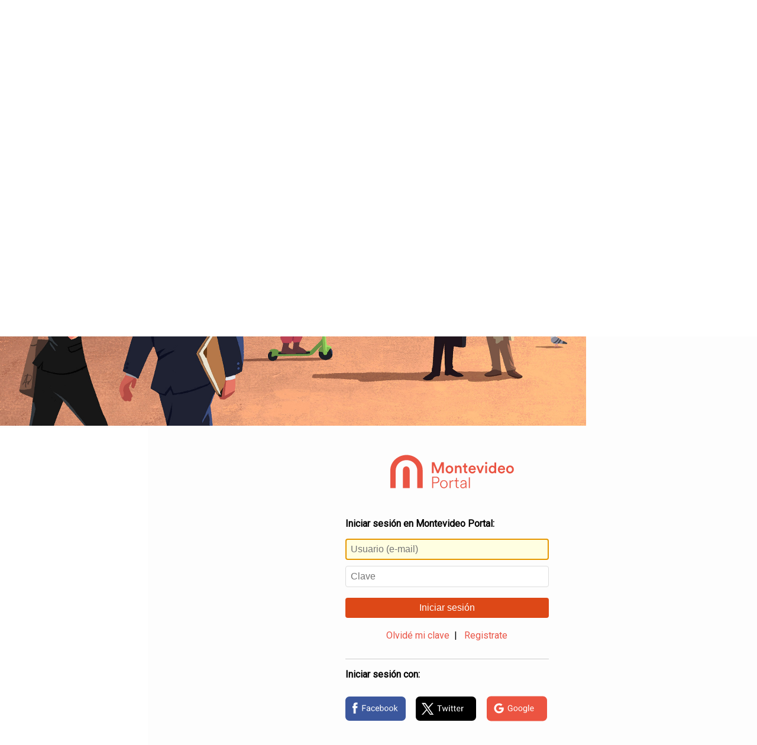

--- FILE ---
content_type: text/html; charset=UTF-8
request_url: https://usuarios.montevideo.com.uy/login?site=https://www.montevideo.com.uy&theme=default&returnUrl=https://www.montevideo.com.uy/auc.aspx?779935
body_size: 3854
content:
<!DOCTYPE HTML>
<html lang="es">
<head>
    <meta charset="UTF-8">
	<meta name="viewport" content="width=device-width, initial-scale=1, maximum-scale=1">
  
	<!-- marfeel -->
	<link rel="canonical" href="https://usuarios.montevideo.com.uy//login?site=https://www.montevideo.com.uy&theme=default" />
	<meta property="mrf:authors" content="Login Montevideo Portal" />

	  <!-- Google analytics y Cxense-->
    

<!--Google Tag - analytics -->
<script async src="https://www.googletagmanager.com/gtag/js?id=G-1CV7BQE5SK"></script> <script>   window.dataLayer = window.dataLayer || [];   function gtag(){dataLayer.push(arguments);}   gtag('js', new Date());   gtag('config', 'G-1CV7BQE5SK'); </script>
<!--Google Tag - analytics-->

<!-- Facebook Pixel Code -->
<script>
!function(f,b,e,v,n,t,s){if(f.fbq)return;n=f.fbq=function(){n.callMethod?
n.callMethod.apply(n,arguments):n.queue.push(arguments)};if(!f._fbq)f._fbq=n;
n.push=n;n.loaded=!0;n.version='2.0';n.queue=[];t=b.createElement(e);t.async=!0;
t.src=v;s=b.getElementsByTagName(e)[0];s.parentNode.insertBefore(t,s)}(window,
document,'script','https://connect.facebook.net/en_US/fbevents.js');
fbq('init', '1660356157599815'); // Insert your pixel ID here.
fbq('track', 'PageView');
</script>
<noscript><img height="1" width="1" style="display:none"
src="https://www.facebook.com/tr?id=1660356157599815&ev=PageView&noscript=1"
/></noscript>
<!-- DO NOT MODIFY -->
<!-- End Facebook Pixel Code -->

<!--INI marfeel-->
<script type="text/javascript">
function e(e){var t=!(arguments.length>1&&void 0!==arguments[1])||arguments[1],c=document.createElement("script");c.src=e,t?c.type="module":(c.async=!0,c.type="text/javascript",c.setAttribute("nomodule",""));var n=document.getElementsByTagName("script")[0];n.parentNode.insertBefore(c,n)}function t(t,c,n){var a,o,r;null!==(a=t.marfeel)&&void 0!==a||(t.marfeel={}),null!==(o=(r=t.marfeel).cmd)&&void 0!==o||(r.cmd=[]),t.marfeel.config=n,t.marfeel.config.accountId=c;var i="https://sdk.mrf.io/statics";e("".concat(i,"/marfeel-sdk.js?id=").concat(c),!0),e("".concat(i,"/marfeel-sdk.es5.js?id=").concat(c),!1)}!function(e,c){var n=arguments.length>2&&void 0!==arguments[2]?arguments[2]:{};t(e,c,n)}(window,1291,{} /*config*/);
</script>
<!--FIN marfeel-->

	
	<link href="https://fonts.googleapis.com/css?family=Roboto" rel="stylesheet" type="text/css">
    <link rel="stylesheet" href="https://www.montevideo.com.uy/plantillas/temas17/css17/cols.css" />
	<link rel="stylesheet" href="https://usuarios.montevideo.com.uy/themes/front/default/css/styles.css?20241106" />
	<link rel="stylesheet" href="https://usuarios.montevideo.com.uy/themes/front/default/css/login23.css?29_05" />

	 <!-- Favicon-->
    <!-- favicon-->
<link rel="apple-touch-icon" sizes="180x180" href="https://www.montevideo.com.uy/favicon/apple-touch-iconb.png" />
<link rel="icon" type="image/png" href="https://www.montevideo.com.uy/favicon/favicon-32x32b.png" sizes="32x32" />
<link rel="icon" type="image/png" href="https://www.montevideo.com.uy/favicon/favicon-144x144.png" sizes="144x144" />
<link rel="mask-icon" href="https://www.montevideo.com.uy/favicon/safari-pinned-tab.svg" color="#ec5441" />
<meta name="theme-color" content="#ffffff" />
<link rel="shortcut icon" type="image/x-icon" href="https://www.montevideo.com.uy/favicon/favicon.ico" />

	<title>Iniciar sesión en Montevideo Portal</title>
<style>
@media (min-width:980px) {
	.mvd-container-login {
  animation-name: mvdlogin;
  animation-duration: 2s;
  transition-timing-function:ease-in}

@keyframes mvdlogin {
	0%   {opacity: 0}
	30%  {opacity: .3}
	100% {opacity: 1}
}
}

</style>
	
	
</head>
<body>
	
   	<div class="container cont_total" style="overflow-x: hidden"><!--
	--><div class="col-lg-8 col-md-7 hidden-sm hidden-xs" style="background-color: #fdfdfd;"><img id="target" src="[data-uri]" class="cont_imgbg"><script type="text/javascript">
	if (window.matchMedia("(min-width: 980px)").matches) {
		const imgs = ["teatrodeverano", "rutaeste", "palacio", "feria", "estadio23b", "rambla23b", "campo23b", "ciudadela23b", "playa23b"];
		document.getElementById("target").src = `https://usuarios.montevideo.com.uy/themes/front/default/images/${imgs[Math.floor(Math.random() * imgs.length)]}.jpg`;
	}
</script></div><!--
	--><div class="col-lg-4 col-md-5 col-sm-12 padding-t-40 bg_white cont_form"><!--
	--><div class="contlogomvd text-center"><img src="https://usuarios.montevideo.com.uy/themes/front/default/images/logo2021_naranjo.svg" alt="Montevideo COMM" class="logomvdcomm" /></div>





<script src="https://www.google.com/recaptcha/api.js" async defer></script>

<div class="mvd-container mvd-container-login">
    
    <div class="pagina">
        <div class="pagina-cont">
			
			<p><strong>Iniciar sesi&oacute;n en Montevideo Portal:</strong></p>
			
            <form method="POST">
				
                <input name="user" type="text" class="campos login-user" placeholder="Usuario (e-mail)" required="required" value="" autofocus="autofocus" />
				
                <span class="campopassw"><input name="password" type="password" class="campos login-pwd" placeholder="Clave" required="required" /></span>
				
                <button id="js-portal-login" type="submit" class="espinputlogin login-btn-confirm">Iniciar sesi&oacute;n</button>
				<input name="returnUrl" type="hidden" value="https://www.montevideo.com.uy/auc.aspx?779935" />
				<input name="loginCod" type="hidden" value="%%loginCod%%" />
				<input name="loginParam" type="hidden" value="%%loginParam%%" />
            </form>
            
            <div id="login-error" class="error_msg" style="display:none"></div>
            
            <div class="registrarse text-center">
				<a href="recordar-pwd?site=https://www.montevideo.com.uy&theme=default" class="link-recordar">Olvid&eacute; mi clave</a>&nbsp;&nbsp;|&nbsp;&nbsp;
                <a href="#" class="link-registro login-registrate" target="_blank">Registrate</a>
            </div>
			
			<p><strong>Iniciar sesi&oacute;n con:</strong></p>
            <ul id="listalogin">
              <li><a id="js-facebook-login" href="facebook-login"><img src="https://usuarios.montevideo.com.uy/themes/front/default/images/facebook.svg" height="65" alt="Iniciar sesion con Facebook" /></a></li>
              <li><a id="js-twitter-login" href="twitter-login"><img src="https://usuarios.montevideo.com.uy/themes/front/default/images/twitter23.svg" height="65" alt="Iniciar sesion en Twitter" /></a></li>
              <li><a id="js-google-login" href="google-login"><img src="https://usuarios.montevideo.com.uy/themes/front/default/images/google.svg" height="65" alt="Iniciar sesion en Google" /></a></li>
            </ul>

			
      </div>
    </div>
    <div class="pagina">
        <div class="pagina-cont mvd-register">
            <form novalidate="novalidate">
                <fieldset>
                  <legend><h1>Registro de usuario en Montevideo Portal</h1></legend>
                  <ul>
                    <li>
                      <input name="UsrRegMail" class="big check-inline" type="email" required="required" value="" placeholder="E-mail"/>
                    </li>
                    <li>
                      <div class="passwch">La contrase&ntilde;a debe tener entre 6 y 20 caracteres de largo, por lo menos un n&uacute;mero o signo de puntuaci&oacute;n, por lo menos una letra y no tener e&ntilde;es ni vocales acentuadas.</div>
              
						
						<input name="UsrRegPwd" type="password" class="big" required="required" value="" placeholder="Clave" pattern="((?=.*[012456789!·\$%&amp;amp;\/\(\)\=\?¿¡\\\|@#\^\*`\+\[\]´\{\}\,\.-;\:_&amp;lt;&amp;gt;])(?=.*[a-zA-Z])^[^áéíóúÁÉÍÓÚñÑ]{6,20})$" />

						
						
						
                    </li>
                    <li>
                      <input name="UsrRegPwd_conf" type="password" class="big" placeholder="Confirmar clave" required="required" value=""/>
                    </li>
                    <li>
                      <div class="separadorlogin"></div>
                    </li>
                    <li>
                      <input name="UsrRegNom" type="text" class="big" required="required" value="" placeholder="Nombre" />
                    </li>
                    <li>
                      <input name="UsrRegApe" type="text" class="big" required="required" value="" placeholder="Apellido" />
                    </li>
                    <li>
                      <label for="UsrRegFecNac" style="display:block" class="nacimiento">Nacimiento:</label>
                      <input name="UsrRegFecNac" value="01/01/1970" attnombre="Fecha de nacimiento" size="10" datesynchronize="fecha" type="hidden" />
                      <div class="componentesfecha">
                          <input id="fecha_day" class="dia no_submit" name="fecha_day" size="2" maxlength="2" value="1" type="number" min="1" max="31" title="Dia" placeholder="Dia" />
                          <select id="fecha_month" name="fecha_month" class="mes no_submit">
                            <option value="1">Enero</option>
                            <option value="2">Febrero</option>
                            <option value="3">Marzo</option>
                            <option value="4">Abril</option>
                            <option value="5">Mayo</option>
                            <option value="6">Junio</option>
                            <option value="7">Julio</option>
                            <option value="8">Agosto</option>
                            <option value="9">Septiembre</option>
                            <option value="10">Octubre</option>
                            <option value="11">Noviembre</option>
                            <option value="12">Diciembre</option>
                          </select>
                          <input id="fecha_year" name="fecha_year" size="4" maxlength="4" value="1975" class="anio no_submit" type="number" min="1900" title="Anio" placeholder="Anio" />
                      </div>
                      <div class="clear"></div>
                      <div id="UsrRegFecNac_err" style="display:none; position: auto"></div>
                    </li>
                    <div class="clear"></div>
                    <li class="sexo">
                      <label for="UsrRegSexo" style="display:block">Sexo:</label>
                      <div style="float:left; margin-right: 1em">
                        <input id="masculino" name="UsrRegSexo" type="radio" value="M" required="required" />
                        <label for="masculino">Masculino</label>
                      </div>
                      <div style="float:left">
                        <input id="femenino" name="UsrRegSexo" type="radio" value="F" required="required" />
                        <label for="femenino">Femenino</label>
                      </div>
                      <div class="clear"></div>
                      <div id="UsrRegSexo_err" style="display:none"></div>
                    </li>
					<!--
					<li class="politicas">
						<a href="http://www.montevideo.com.uy/auc.aspx?8752" target="_blank">Acepto las políticas de privacidad</a>
					</li>
					-->
                    <li>
                      
                      <div>

                        <div class="g-recaptcha" data-sitekey="6LePXTEUAAAAAMsVW2HDVHby1cyHD_KZBRdUePRD"></div>
                        <input id="inp_captcha_error" class="no_submit" type="hidden" name="inp_captcha_error" >

                      </div>
                      
                    </li>
                    <li>
                      <button class="espinputlogin btnregistro" type="submit">Registrarme</button>
                      <div class="submitting"></div>
                    </li>
                  </ul>
                </fieldset>
                <input name="site" type="hidden" value="https://www.montevideo.com.uy" />
				<input name="returnUrl" type="hidden" value="https://www.montevideo.com.uy/auc.aspx?779935" />
				<input name="loginCod" type="hidden" value="%%loginCod%%" />
				<input name="loginParam" type="hidden" value="%%loginParam%%" />
            </form>
            <div class="yaestasregistrado"><a href="#" class="link-login">&iquest;Ya est&aacute;s registrado? Inicia sesi&oacute;n</a></div>
        </div>
    </div>
    <div class="pagina">
        <div class="pagina-cont">
            <div class="form-sent panel">
              <h1>Gracias por registrarse</h1>
			  
                <p>Recibir&aacute;s un mail para confirmar la casilla de correo, una vez confirmada podr&aacute;s iniciar sesi&oacute;n.</p>
                <br />
                <button class="espinputlogin link-login link-login2">Iniciar sesi&oacute;n</button>
			  
            </div>
            <div class="clear"></div>
        </div>
    </div>
    
    
</div><!--
	-->
		</div><!--
	--></div><!--
	
--><script src="js/jquery-1.11.0.min.js" type="text/javascript"></script><script src="js/jquery.placeholder.js" type="text/javascript"></script><script type="text/javascript">$('input, textarea').placeholder();</script>
  <script src="js/usuarios-registro.js?20231219" type="text/javascript"></script>
  <script type="text/javascript">ir_seccion_mvd('login');</script>
</body>
</html>

--- FILE ---
content_type: text/html; charset=utf-8
request_url: https://www.google.com/recaptcha/api2/anchor?ar=1&k=6LePXTEUAAAAAMsVW2HDVHby1cyHD_KZBRdUePRD&co=aHR0cHM6Ly91c3Vhcmlvcy5tb250ZXZpZGVvLmNvbS51eTo0NDM.&hl=en&v=TkacYOdEJbdB_JjX802TMer9&size=normal&anchor-ms=20000&execute-ms=15000&cb=9khlyb4nkaa9
body_size: 45647
content:
<!DOCTYPE HTML><html dir="ltr" lang="en"><head><meta http-equiv="Content-Type" content="text/html; charset=UTF-8">
<meta http-equiv="X-UA-Compatible" content="IE=edge">
<title>reCAPTCHA</title>
<style type="text/css">
/* cyrillic-ext */
@font-face {
  font-family: 'Roboto';
  font-style: normal;
  font-weight: 400;
  src: url(//fonts.gstatic.com/s/roboto/v18/KFOmCnqEu92Fr1Mu72xKKTU1Kvnz.woff2) format('woff2');
  unicode-range: U+0460-052F, U+1C80-1C8A, U+20B4, U+2DE0-2DFF, U+A640-A69F, U+FE2E-FE2F;
}
/* cyrillic */
@font-face {
  font-family: 'Roboto';
  font-style: normal;
  font-weight: 400;
  src: url(//fonts.gstatic.com/s/roboto/v18/KFOmCnqEu92Fr1Mu5mxKKTU1Kvnz.woff2) format('woff2');
  unicode-range: U+0301, U+0400-045F, U+0490-0491, U+04B0-04B1, U+2116;
}
/* greek-ext */
@font-face {
  font-family: 'Roboto';
  font-style: normal;
  font-weight: 400;
  src: url(//fonts.gstatic.com/s/roboto/v18/KFOmCnqEu92Fr1Mu7mxKKTU1Kvnz.woff2) format('woff2');
  unicode-range: U+1F00-1FFF;
}
/* greek */
@font-face {
  font-family: 'Roboto';
  font-style: normal;
  font-weight: 400;
  src: url(//fonts.gstatic.com/s/roboto/v18/KFOmCnqEu92Fr1Mu4WxKKTU1Kvnz.woff2) format('woff2');
  unicode-range: U+0370-0377, U+037A-037F, U+0384-038A, U+038C, U+038E-03A1, U+03A3-03FF;
}
/* vietnamese */
@font-face {
  font-family: 'Roboto';
  font-style: normal;
  font-weight: 400;
  src: url(//fonts.gstatic.com/s/roboto/v18/KFOmCnqEu92Fr1Mu7WxKKTU1Kvnz.woff2) format('woff2');
  unicode-range: U+0102-0103, U+0110-0111, U+0128-0129, U+0168-0169, U+01A0-01A1, U+01AF-01B0, U+0300-0301, U+0303-0304, U+0308-0309, U+0323, U+0329, U+1EA0-1EF9, U+20AB;
}
/* latin-ext */
@font-face {
  font-family: 'Roboto';
  font-style: normal;
  font-weight: 400;
  src: url(//fonts.gstatic.com/s/roboto/v18/KFOmCnqEu92Fr1Mu7GxKKTU1Kvnz.woff2) format('woff2');
  unicode-range: U+0100-02BA, U+02BD-02C5, U+02C7-02CC, U+02CE-02D7, U+02DD-02FF, U+0304, U+0308, U+0329, U+1D00-1DBF, U+1E00-1E9F, U+1EF2-1EFF, U+2020, U+20A0-20AB, U+20AD-20C0, U+2113, U+2C60-2C7F, U+A720-A7FF;
}
/* latin */
@font-face {
  font-family: 'Roboto';
  font-style: normal;
  font-weight: 400;
  src: url(//fonts.gstatic.com/s/roboto/v18/KFOmCnqEu92Fr1Mu4mxKKTU1Kg.woff2) format('woff2');
  unicode-range: U+0000-00FF, U+0131, U+0152-0153, U+02BB-02BC, U+02C6, U+02DA, U+02DC, U+0304, U+0308, U+0329, U+2000-206F, U+20AC, U+2122, U+2191, U+2193, U+2212, U+2215, U+FEFF, U+FFFD;
}
/* cyrillic-ext */
@font-face {
  font-family: 'Roboto';
  font-style: normal;
  font-weight: 500;
  src: url(//fonts.gstatic.com/s/roboto/v18/KFOlCnqEu92Fr1MmEU9fCRc4AMP6lbBP.woff2) format('woff2');
  unicode-range: U+0460-052F, U+1C80-1C8A, U+20B4, U+2DE0-2DFF, U+A640-A69F, U+FE2E-FE2F;
}
/* cyrillic */
@font-face {
  font-family: 'Roboto';
  font-style: normal;
  font-weight: 500;
  src: url(//fonts.gstatic.com/s/roboto/v18/KFOlCnqEu92Fr1MmEU9fABc4AMP6lbBP.woff2) format('woff2');
  unicode-range: U+0301, U+0400-045F, U+0490-0491, U+04B0-04B1, U+2116;
}
/* greek-ext */
@font-face {
  font-family: 'Roboto';
  font-style: normal;
  font-weight: 500;
  src: url(//fonts.gstatic.com/s/roboto/v18/KFOlCnqEu92Fr1MmEU9fCBc4AMP6lbBP.woff2) format('woff2');
  unicode-range: U+1F00-1FFF;
}
/* greek */
@font-face {
  font-family: 'Roboto';
  font-style: normal;
  font-weight: 500;
  src: url(//fonts.gstatic.com/s/roboto/v18/KFOlCnqEu92Fr1MmEU9fBxc4AMP6lbBP.woff2) format('woff2');
  unicode-range: U+0370-0377, U+037A-037F, U+0384-038A, U+038C, U+038E-03A1, U+03A3-03FF;
}
/* vietnamese */
@font-face {
  font-family: 'Roboto';
  font-style: normal;
  font-weight: 500;
  src: url(//fonts.gstatic.com/s/roboto/v18/KFOlCnqEu92Fr1MmEU9fCxc4AMP6lbBP.woff2) format('woff2');
  unicode-range: U+0102-0103, U+0110-0111, U+0128-0129, U+0168-0169, U+01A0-01A1, U+01AF-01B0, U+0300-0301, U+0303-0304, U+0308-0309, U+0323, U+0329, U+1EA0-1EF9, U+20AB;
}
/* latin-ext */
@font-face {
  font-family: 'Roboto';
  font-style: normal;
  font-weight: 500;
  src: url(//fonts.gstatic.com/s/roboto/v18/KFOlCnqEu92Fr1MmEU9fChc4AMP6lbBP.woff2) format('woff2');
  unicode-range: U+0100-02BA, U+02BD-02C5, U+02C7-02CC, U+02CE-02D7, U+02DD-02FF, U+0304, U+0308, U+0329, U+1D00-1DBF, U+1E00-1E9F, U+1EF2-1EFF, U+2020, U+20A0-20AB, U+20AD-20C0, U+2113, U+2C60-2C7F, U+A720-A7FF;
}
/* latin */
@font-face {
  font-family: 'Roboto';
  font-style: normal;
  font-weight: 500;
  src: url(//fonts.gstatic.com/s/roboto/v18/KFOlCnqEu92Fr1MmEU9fBBc4AMP6lQ.woff2) format('woff2');
  unicode-range: U+0000-00FF, U+0131, U+0152-0153, U+02BB-02BC, U+02C6, U+02DA, U+02DC, U+0304, U+0308, U+0329, U+2000-206F, U+20AC, U+2122, U+2191, U+2193, U+2212, U+2215, U+FEFF, U+FFFD;
}
/* cyrillic-ext */
@font-face {
  font-family: 'Roboto';
  font-style: normal;
  font-weight: 900;
  src: url(//fonts.gstatic.com/s/roboto/v18/KFOlCnqEu92Fr1MmYUtfCRc4AMP6lbBP.woff2) format('woff2');
  unicode-range: U+0460-052F, U+1C80-1C8A, U+20B4, U+2DE0-2DFF, U+A640-A69F, U+FE2E-FE2F;
}
/* cyrillic */
@font-face {
  font-family: 'Roboto';
  font-style: normal;
  font-weight: 900;
  src: url(//fonts.gstatic.com/s/roboto/v18/KFOlCnqEu92Fr1MmYUtfABc4AMP6lbBP.woff2) format('woff2');
  unicode-range: U+0301, U+0400-045F, U+0490-0491, U+04B0-04B1, U+2116;
}
/* greek-ext */
@font-face {
  font-family: 'Roboto';
  font-style: normal;
  font-weight: 900;
  src: url(//fonts.gstatic.com/s/roboto/v18/KFOlCnqEu92Fr1MmYUtfCBc4AMP6lbBP.woff2) format('woff2');
  unicode-range: U+1F00-1FFF;
}
/* greek */
@font-face {
  font-family: 'Roboto';
  font-style: normal;
  font-weight: 900;
  src: url(//fonts.gstatic.com/s/roboto/v18/KFOlCnqEu92Fr1MmYUtfBxc4AMP6lbBP.woff2) format('woff2');
  unicode-range: U+0370-0377, U+037A-037F, U+0384-038A, U+038C, U+038E-03A1, U+03A3-03FF;
}
/* vietnamese */
@font-face {
  font-family: 'Roboto';
  font-style: normal;
  font-weight: 900;
  src: url(//fonts.gstatic.com/s/roboto/v18/KFOlCnqEu92Fr1MmYUtfCxc4AMP6lbBP.woff2) format('woff2');
  unicode-range: U+0102-0103, U+0110-0111, U+0128-0129, U+0168-0169, U+01A0-01A1, U+01AF-01B0, U+0300-0301, U+0303-0304, U+0308-0309, U+0323, U+0329, U+1EA0-1EF9, U+20AB;
}
/* latin-ext */
@font-face {
  font-family: 'Roboto';
  font-style: normal;
  font-weight: 900;
  src: url(//fonts.gstatic.com/s/roboto/v18/KFOlCnqEu92Fr1MmYUtfChc4AMP6lbBP.woff2) format('woff2');
  unicode-range: U+0100-02BA, U+02BD-02C5, U+02C7-02CC, U+02CE-02D7, U+02DD-02FF, U+0304, U+0308, U+0329, U+1D00-1DBF, U+1E00-1E9F, U+1EF2-1EFF, U+2020, U+20A0-20AB, U+20AD-20C0, U+2113, U+2C60-2C7F, U+A720-A7FF;
}
/* latin */
@font-face {
  font-family: 'Roboto';
  font-style: normal;
  font-weight: 900;
  src: url(//fonts.gstatic.com/s/roboto/v18/KFOlCnqEu92Fr1MmYUtfBBc4AMP6lQ.woff2) format('woff2');
  unicode-range: U+0000-00FF, U+0131, U+0152-0153, U+02BB-02BC, U+02C6, U+02DA, U+02DC, U+0304, U+0308, U+0329, U+2000-206F, U+20AC, U+2122, U+2191, U+2193, U+2212, U+2215, U+FEFF, U+FFFD;
}

</style>
<link rel="stylesheet" type="text/css" href="https://www.gstatic.com/recaptcha/releases/TkacYOdEJbdB_JjX802TMer9/styles__ltr.css">
<script nonce="jXIbv46BNYQYWUPgH6NNCg" type="text/javascript">window['__recaptcha_api'] = 'https://www.google.com/recaptcha/api2/';</script>
<script type="text/javascript" src="https://www.gstatic.com/recaptcha/releases/TkacYOdEJbdB_JjX802TMer9/recaptcha__en.js" nonce="jXIbv46BNYQYWUPgH6NNCg">
      
    </script></head>
<body><div id="rc-anchor-alert" class="rc-anchor-alert"></div>
<input type="hidden" id="recaptcha-token" value="[base64]">
<script type="text/javascript" nonce="jXIbv46BNYQYWUPgH6NNCg">
      recaptcha.anchor.Main.init("[\x22ainput\x22,[\x22bgdata\x22,\x22\x22,\[base64]/[base64]/[base64]/[base64]/[base64]/[base64]/[base64]/[base64]/[base64]/[base64]/[base64]/[base64]/[base64]/[base64]/[base64]\\u003d\x22,\[base64]\\u003d\\u003d\x22,\x22w5AlEcOwL8ObZ8K/w4ErDMOAWsKidsOxwrHCoMKPTTImajB4LBt0wodMwq7DlMKjT8OERTjDlsKJb3sURsORJMOCw4HCpsK6UgByw5zCsBHDi2DCmMO+wojDiBtbw6UBESTClVPDvcKSwqpyFDIoFR3Dm1fCmy/CmMKLV8KXwo7CgSUywoDCh8K9T8KMG8OPwqBeGMOPJXsLCcOcwoJNDwt5C8O1w51IGUVZw6PDtnIiw5rDusKzFsOLRVzDkWIzfHDDlhNgR8OxdsKEPMO+w4XDjcKMMzkCWMKxcAzDiMKBwpJBSkoUd8OqCwd/wrbCisKLTMKQH8KBw4LCmsOnP8KoU8KEw6bCjMOVwqpFw7XCpWghYwBDYcKyXsKkZnrDp8O6w4J/EiYcw5DCscKmTcK6BHLCvMOWV2N+wr4pScKNEsK6woIhw7gfKcONw5x3woMxwqjDnsO0LhQHHMO9byfCvnHCjMO9wpROwrEXwo0/w5vDiMOJw5HCqGjDswXDiMOkcMKdIC1mR0HDrg/[base64]/dWYHwoPDicOLwoFNw5nDmsKHw5sRwoTCjWTDsltsKBdXw6sGwr/[base64]/Con/DnwAVw4JbCMOtwqFHw4rChURxw7HDgcKAwrZUGcKuwpnCk3PDhsK9w7ZsBjQFwpvCscO6wrPCizg3WWoUKWPCicKMwrHCqMOfwqdKw7Iaw67ChMOJw4BWd0/Cil/[base64]/[base64]/Di8KnQXbDjMOmC8OcwqEEwpYlfhvCksK8w63Dr8OKw7/DoMOYw4DCscO2wrrCt8OLZcOjayDDoE/CusKXVMO7w6MtfxFjL3rDpAU0XHLCjW8gw44eThJKGsK1wqnDlsKvwpvCjVDDhETCnnUjSsOhacKww5lPHmbCvxdQw7BCwrTCmmhFwo3CsgLDqXc6QR3DgQDDsBohw58fSMKbCMKhDm/[base64]/DlH5db8OIw49/E8O+woEmB8KpwojCiDdRek80Lx8LRsKJw4jDqsKmXcKEw5ZJw4fCjxjCgjR5w4/Cg3bCusKbwoFZwoHDolXCkG5kwqMyw4jDmit8wpYowqDCp1nClHQJFUwFbABEw5TCr8KLL8KoIRs/ZsO1wqvChcONw7HClsOQwpQyMzvCkiQlw7ZVX8Odwp/CnG7Dh8KmwrpRw6HCj8O3JDHDosO0wrLDtz17TknChcK8wqQiDD5EZsOLwpHDjcOzEyI4wq3CoMK6w5bCmMKuw5ltHsOOTsOIw7Eqwq/DjkJ5YzRPMMOBfFPCmsO5VlJfw4PCnMKjw5B4GDPChw7CusORJcONQgHCvDdOw6o/[base64]/w6bCuMOmwrRdw59RQT/DnU1wV2ZPwqJnVcKlwqBSwq7Djj0SJ8OLDC5BXsOZwpPDqyFTwqpFMgjDrCrCmD/DtGjDuMK0QMK6wrEETTByw4VWw51RwqFPb3zCicOZby/DnwdGC8OMw7nCkBFgYVfDtA3ChcKDwoggw5AMNyxMQcKcwr1pwr91wodedh8/TsOKw6ZJwqvDtMKNJ8OcQgJbUsO/Ik5OUTDDk8OxaMORAcOBcMKow4HCrcO2w4QZw5Ijw5HDjExubUxSwrfDicK9wp5Jw6UhfHQzw7fDmxnDtsOUTmvCrMOWw5bCngDCtnDDmcKXMsOab8KkRMKxwpkWwoBUIhPCh8KZQcKvHyIQGMOdIsKRwr/Ck8OhwoMcf0jCkcKawpJrTcKHw7XDvFTDi2xCwqQ0w6IUwqjCi1Zgw7nDsX3DpsOMWg0tMndQw4TDhF4rw6lmPC4bXDl6woNEw5HChCzDtQfCp3VxwqEtwrA9wrFlGsO/cBrDgFnCjsKrwpNIC2oowqLCtxQ6WsK1LMKCCsKuNXktMsKpdhp9wocBwqdtVMK0wrnCosOYacOOw7TDtkJ6Ok3CsWbDo8OlTl/DpsOWfgp7AsOAwq4AGR/DtHXCujLDicKmAFvCq8ONwqsPEhoHKFTDqArCnMOxFRZkw7VSAiLDo8Knw7hOw5QjIcKWw6UEw5bCs8Oqw4ZUHWJlETbDsMKnHzXCgsKsw7/CuMOFwo0VJsKILmliVkbCkMORwpcsA1vCgMOjwoFWNjVYwr0IE0rDtwfCkUk8w6jDs3TCocKcAMKqw5Ayw5MEZTAcZnV6w6XDuBBMw6fDpwHCkTZtWhjCgcOKQXHClsO1YMONwpxZwqXCoW4zw4EEwqxQw4HChsKBK27CicKnw6rChDXDnMO3wo/DjsK0A8KQw7rDrzISN8ONw55mGHsHw57DhDXCpxAECkjCjRfCp0BzMcOBCwUXwrsuw59cwqzCqh/ChSzClsOZZnNXesOxRhfDg3MMFQkKwoXDtMOCJwpCdcKeQsKyw7Ikw7fDssO+w7BTMgkqO1hbEcOLSsKgWMOBJTLDml/[base64]/Du11Sw4/CscONw5/DlEVAw7toSmXDnDBnw4vCkMOSKMKuPjozVhrCvBvCuMK6woDCi8O4w47DmMOZwqwnw63CmsO7ARUSw4sSwprCm2nClcOSw4xCG8K3w6NqVsK/w5t7wrNWBnDCvsKKGMOPf8OlwpXDjcOMwrVudFIgw4zDhDkaF2fClMOxDTtwwrLDo8OvwqhLT8OgGltrJcKEHsOEwq/CvcKhI8KPw5zDscKuQMOTOsOWanAew6ZKPjYlHMKRBB59LTHCj8KpwqdSKGAoMsO3w7nDnAwFHUMHD8OswoLCi8OGwrrCh8KmCMOCwpLDj8KvZyXCo8O5w7jDhsO3wopvIMO1wobCizXCvBjCkcODwr/[base64]/CgmHCl8ORNV48HMKmGMKAJAwzOMO/CMOUX8K6A8KHVC4kW2AvWcKKJBo/OTPCom82w5x4a1pyS8OVa1vCkW1Aw6BNw7JwZlRWwp3ClcKuaDNuwot9woh2w6LDjWTCv3vDqcOfYAzCsTjCvsK4GcO/w4QyU8KDOzHDosK4w6TDmnTDlHrDmGUQwoHCkkvDtMKUYsOUUiBAEXHDq8K7wqd/w5ZUw5FQw5rCosKpbcOzVMKrwoFHXThwVcOET1Jywo8EAkIlw5gVw6hIYwM4KStOw7/DmnfDgFDDi8OCwqh6w63DhRvCgMOBZH/DnWJbwr/CrQVIPADCgSIUw7/DvF8UwrHCl8OJw5XDsznCqR/ChVp7OwMqw7fDtmU3wo/DgsK+wr7DrAImwqUYPTPCoQVTwqfDj8OkBD/CscONPz3CrxLDr8Ouw5jCkMOzwqrCu8KCflbCqsKWBhAsIcK6wqvDrz0TRVUgdsKHL8KebzvCqnfCv8OdWwfCncKLFcOJdcK0woFiCMOjOMO/DCNWHcKxwrJobU/Dm8OgccOsLcOXa1PDmMOQw6fCj8OfE3nDsCZKw4Y0w4jDlMKgw6hdwoh0w4fCgcOAw6Mtw7gLw5QDw4TCqcKtwrnDp1XCqcOXLzvDoErCmDzDgCXCtsOiDMOnO8OIw4rCnMKmTS3Ck8Onw7gATm/CvcO5ZcKSEMOdYcOCX0/[base64]/UQFAw6rCtAoTbUHDvAnCicO2wqF9w7/[base64]/[base64]/Cj8KmQMOKw5TDtE1Iw6h/[base64]/[base64]/Ct8Oqw5I4OcKIT8OyG24nfsOqw7/[base64]/CtsOLwq7CnDF4bsKTwpVKw6kUw7JzQl7DtShuSSLCjMO1wo7CiklEwq4ow4QKwojDo8OKTsKHYXbDmMOVwq/DosOLf8KoUS/Ds3d+XsKhCV5mw5/Ci2HDg8OJw41mFCdbw68tw5/[base64]/Dt3TDusOhwpzDp8OzVcKmJMKXdsKEwovDsMO2HcKVw53DnsOLw5AKawHCrl7DpUNjw7BODMKPwoZbL8Okw4M3bMOdNsOfwr8aw4o8Wy/CtsKXRHDDkCXCpQLCocKtMcOWwpIfwq/Dvz5hEDAtw4dkwoEAYsO3W2PDtUdqRUPCr8KVwpR+BsK7d8K4wpldY8O7w6g3KH0dwoXDtsKCJwDDg8OOwpjDs8KSegNuw4VXODZrMCfDuSBuWkVrwpTDggwXcmEWZ8O6wqDDvcKhwojDvj5TGznCqMKwA8KEX8Ohw7nCvh8ww7sFeHPCn10iwqvCmzk/wr/Di33DrMOBDMOBw4A5w5sIw4QTwo16woRMw7/[base64]/DpykXE17CpDQew5ACw4jDtRJmw6sSNA/DjMKewobCvWzDj8OCwrUdaMK8dMKsVBIgwq3DrQbCg8KKeRBgXzc6RCPDmQY7cAghw7kiCRILIMKNwr01wq/CjcORw5zDqMOTAz0QwpPCksOCTXUBw5XDu34rbcOKJHR9WxjDnMO6w5XDkMO0YMO3L0MBw5x0SgPCjsODX2TCsMOUIcKsfUDCi8K0MT0lOcOdQlHCpcKORsOMwqTCmgAPwpDCkmY4IsOBEsOEXB0LwqnDinR/wq4HCjgrLGYgPcKgT3wVw5gSw4/CryE0TwLCqxrCpsK1eHwqw7dqwoxeK8OuCWRgw53DicK4w48tw4vDuFTDjMOOHz8VUmkTw5sbesKCw6fDmC8gw77CgxwUfDHDuMOYw67ChMOTwp8VwrPDriRIwqDCjMOgFMKtwqY3wp7Dpg/[base64]/wql4w47CoSvCvSpiw4UZwpvCoMOOwqYLZHLDkMKBUxUqSllvw6h2e1fCscO4RMK5PmJCwqY9wqZEF8K8Z8O2w5/DpsKsw6/CvSAPe8KyG37DnkYMERctwpN7BUAlTsKqH0xrbEJlUGJSSCs8LcKkQQ0AwqHCvVzDrsOnw5BKw5LDiQbDgFJ5esK2w7HCtFhfIcKnN2fCt8OEwq0uwo/CoVsEwofCl8OVw7DDn8OCOcOewqTDmUxwPcOpwrlIwqYiwoxiN0kWWW4vKcOgwrHDi8KlHMOEwqvCpil3w67Cjko3woNLw6Iww54zScOlH8OEwok+a8OpwpYFcxFUwocOPllpw7QAB8OKwqvDikDDk8K1wqTCmwTCsifCicOFe8OIRcKewoU/[base64]/[base64]/wqBswrwTbsO5f8KuBW4BwpRcwrlvdRbDsMOLJ0RbwrzDuXrDtgrCkVrCrDDDksODwoVIwo1Mw7BBPR7CtkzCgzTDnMOpTSNdV8OEW0N4dhzDtE4DTjfDjH4cC8OOw59OISIVXRPDmcKbHGtFwqDDrC3ChMKUw60fKmXDlcOwF0/DvyUUUsOAfHM1w4PCil/[base64]/[base64]/Ct0Ruw61wMFJDwprDqAHCpEDDv8O7UAPCvsOyeUBlVwctwokuOwEwdMOAQXp9On4fcDdKO8OzMsOQE8KgacK1wqIbOMOTBcOPXkDDk8O9WxDClRvDnsOQa8OPXmNIZ8KhdgLCqMKYeMO3w7IqY8OFRGTCsmIbbMKywpXCoXjDtcKsEi4uCTXChSwVw70/[base64]/JMKMJsO/w4zDnMKFw5LDlsO0bsOzw67Cj8KTwpDDtMKbwrwPwqlxTiVpHMKrw5PDpcOTN2ZhP2Uyw7klHBvCscOSP8ObwoPCp8Oow6nDj8OzHsOLMiPDu8KVE8OCaSLDpsK4w5l9wrHDssOmw6rDnT7Ckm7ClcK/[base64]/DkMOOw6XCpT5wFAx2T0VMwprDn8OjwqHCisKnw4bCj0HCtEsobB9oCcKRJVvDii0Yw4jCkMKELcOxwoldHsKXw7nCncK/wrIJw6nCv8Ozw4PDu8KQdMKpW2vCmsKyw6/DphjDrW7CqcKXwrjDgmdVwpgCwqtewoTDscOPRSh8HQ/[base64]/DssKnYsKcEMKyw5rDnMKbw4F+CsORDsKFJFTCjyLDhE8SMSbCosODwo4+bVxvw6PDpl86cwDCsFcdc8KTWU4ew7/DjSHCnXF/w6Z4wp97MQrDnMK2KFY3CRcMwqfCvkB3wp3DqsOlbB3Du8OXw4LDmE3DiULCmsKKwr7Ck8Ktw4QRX8OHwr/Co3/CkAfChUTCqRpBwpk1w4rDkRvDoQMhJcKuRsKpwodiwqF0NyDCuhduwq15LcKdLCpow6l6wqt4wqlLw6jDmsOow6vCtcKPw6AAw5Rpw5bDp8K1WSLCmsO2G8OQw6xqZcKAZAUNw5h4w7/[base64]/DrTjDp8KgLMOhJcOxUgLDnnrDulfDl8OYwqPDs8K4w74DCsK+w7BDawnDlE7CsF3CoG7DnQVte3TDpcOsw7XCvsKLwpPCkz5vRHDDk0ZbCMOjwqXCp8Kyw5/[base64]/Cowosw5k2wqLDkcK/w44zZsOAwqlsw6pfMEYBw4hrfkoXw6zDoC7Dm8OZHMODNsOXOkcddQ9twoLCsMOswqVhXMOYwqMCw5hTw5HCscOeGxNDc0fCncOpwoLCll7DksKNSMK3NcOUfznCrcKyacOvGsKDZQ7DoDweXX7ChsOFM8Kow43DncK/L8OKw7lQw5cawpzDox5iazvDtjLDqBZMT8OfM8KUDMObOcKSc8Krwqk7wpvDtyTCtMO4eMOnwoTCs0vCr8Oow7wOXHhTw7Q9w5DDhF7CkDbChSE/bsKQPcO0w6MDBMOlw70+FkjDvTBNwpHDsnTDm09XYi7DqsOhEMOHDcO1w7scw78NO8KHFW8HwpjDpsOLwrDCtcKsDTA/H8OmdsKaw6HDkcOAesKcPMKKwqEYAsOuSsO9AcOQMsOoa8O6wqzCgRlpwppDWMKYSl0mFcKEwoTDgCTCt3dGw6nCk1bDjcKhw7zDrn7CrMKOwqTDgMKtIsO/[base64]/CqnnCo8K4wqzDmsOVHMKlwpnCpcO7JUJ7CSMYXsKZQ8Ofw77DoWbChDkvwpTCjcK/w7DDuT/Cv3nDugHCilDCumcXw5wbwqQRw7Z/woDDvx9Jw5dMw7PCn8OOaMK0w5oWVsKNw4/[base64]/DixQ4U8K/UcK8Hn7Cv8KowqbDqSrDr3AoDcOpw53DmsKtHjbCl8OPLsOfw7YTclzDh34nw47Dq1YZw49rw7Zlwq/CqsOlwqTCsxQcwoXDuyMpJsKbO1I9dcO9N25mwoEGw6s4KxDDoFnCjMO1w7JFw6vDi8OIw4pWwrBAw7Jcw6fCjsOYdMORQilZGyLCtMOUwqgJwoDCj8KdwoMpDTpLQxYxwoJeC8Oowq86PcKENTgHw5vCnMOpwoHCv0R4wqgWwqrCigzDtDplNcKEw6/[base64]/[base64]/DhMKcwprDkWLCkcOobMKDEGfDisO9AWTCpihvZjNMT8OQwqnDncKXw63DtzklB8KRCWjCkXE+woNHwqvCssKzVy5cO8OIU8KrKkrDhT/[base64]/B3haw6DCvAo7McOPwp80wp4Dw5lrKjsXfcKNw6N/OiVBw65ow43CmWk7dsK1cDEyZ3rCgQPCvyRFw6Miw6rDusO1fMK2fGQDR8OMZMK/[base64]/CpwovY8OjwqR2Z8O6ZnA7wocfesOgJcKtSsOYEWwHwoEswojDjMOfwrrDj8OCw7BbwonDgcKBXMO3ScOhMj/CnmHDiSfCslY7w47DocOtw4hFwpjCmMKGasOgwqNtw4/CssKkwq7DrsOAwoTCuU/CkDvCglsbNsK0NMO2TBZPwo1awqtbwoHDgsKHJj3DiQ1mH8KOAzHDlhAIH8OqwqzCqMOcwrTDj8O3DEXDvsKfw48Jw4/Di33DlwE1w7nDsF8hw7nCqMK5SsOOwovDkMKEUy8+wpfCpEE/NMOuwrYNR8Ohw5weQFFHKsOTS8KDRHPCpxZ0wokPw57DucKVwrUPYMOSw7zCp8KawpTDmHbDgnttwrTClMKGwoTDncOWUcKgwqYlH30Vc8Ofwr3DoiwcPCDChcO0W1pswoLDiBJuwoRDYcK/HMKVSMOXVVIvNsOnw7XCpkhgw7pWM8O8wowtUXjCqMOUwr7CsMO6QcONUULDoTUowpgiw7YQMTLCv8OwGsKCw6I5QsOZbVTCo8O7wqDCl1c/w5h3fsKxwqxBSMKeZXZ+w4Ytw4DCvMO/wo49w5xrw5tQJVLCgcOJwrbCmcO4w50ELsKkwqXDsEx4wr3DgMOEwpTDhH4kA8KgwoQsNWJcJcOhw5HDlsKxwrJAFw12w4oAw5jCkxrCmBx/[base64]/w5TCrktoNh7Di8Kjw7EwJsKnw5fDnsOpV8OgwpgmcRTCs0jDpyVCw5HDqH17XcKrNFXDmyVLw5hVdcKBPcKGc8KhWkFGwpIYwpJXw4Ulw4BNw73ClRV3S28lYcKIw7F/[base64]/[base64]/Dj8KLworCrsOxMxwsw4JKfsK/esKdeMKrasKgVx7CrFkxwoXDlcObwpzCq05AZ8KYSVoTYMOJw7xfwrR8E2rDowQZw4J3w5bDkMKyw7EKScOgwoHClcO9CG/Cp8Ktw6pPw5lcw6AHJcKmw51ow4F9LDLDolTCk8KMw74vw64ow57DhcKDHMKAXS7CvMOYXMObfn/CssKAKArDnnJ2ZDvDmiDDpUsqRsOVCcKUwojDgMKdRcKewoo7wrYAYUkwwrI5wprClsOWe8OBw7ABwq0/[base64]/DrcOKw4VtwqYMw43CnsOJUl4HVMOMGMOrw4vClcOUXMKZw6oAO8KqwqzDuwh+fcK9R8OoHcO6BsK9CTfDs8KXQltrHzVxwrVuNENCKsK+wqFadC5iw54bw4/CuV/DswtMw5g4WyXCgcKLwoMJS8ONwrQnwpLDrHPCu294HX/DlcKRL8KhRkjDrgfCtR8OwqvDhBYzOcODw4RqDm/Dk8OcwrzCjsKSwrXCtcKpTMOkI8OjSsOrSMKUwoRjTsKseRwrwqvCml7CrcKXbcO5w50UX8O9a8OJw7xAw7MQwonCqcKFW2TDiyfCiDgmwq/[base64]/wo1Ne8KoVcKhfcKoV17DjQN6KV4rHsOCXnI0w67CvHzDm8K1w6/[base64]/w4TDiiUOT8Ozwqh2RcKSZ03DpSjCtWpLccKZdSHCgzJzRcKSP8Kkw5rCtzTDiHNXwq8Ww4paw48zwoLCkcORwrHChsOjfijChCg0VTtKEQxawpsewqByw4p2w54kWSXCuB/Cv8KGwq41w5hRw5HCtUUYw7PCiy3Ds8KXw53Cpl/[base64]/DhhDCoMOZw6vDlMO2VlDCgnrDh8OVw7nDk8OKwr15FhjChA5IRjbDr8KoE2XCvQvDnMOPwrzDo2w1M2tjw7jDhSbCvThUbl0nw5vCrUhbTS5FHMKoRMO2K1zDuMKFX8O2w48gR2R/woTCusOaIMKIIScIHMOuw6zClhDCnFojwqHDgMOXwpvCjMOmw6LCssOjwokuw57DkcK5I8KjwpXCkyx9wo4HfHPCrsKyw4rDjcKILMOvYUzDlcOHSBfDklrDpcKBw44KCMKSw6PDoFTClcKrMxt7OsKFcMORwo/Di8KrwrEewqTCp10gw4fCscKWw65KSMOTT8KFMU/[base64]/[base64]/ChMOJw5PCpnAWE2vCmsOLwq9yw4fCswNfHMOgMsKLw7dNw5A9PBPDicORw7XDuiJ+woLChx0wwrbDqE0gwrjCmR1WwoN+ZRnCm3/[base64]/wqwvHlDDqcOUwqsDLT0Gw7QKBnXCs8OKw6TCmGrDhsOOZ8OuP8KLwpVBU8KVVw8qRGskWBXDlybDqMKORcO6wrbCucKBDBfCsMKiHBHDmsKDdgQoIsOrecO/[base64]/w7ZPAsOxVMKiUcOXBsKCwrR+woILw47CiEoTwq/Djnt1wqzCqz9ywrPDg2BjVl1weMKYw4QdWMKgN8OpUMO0KMOSaEcEwqRlIhPDrsO7woTDiG7Ds3wow6dTFcOKP8KwwpTCrDBeY8OJw6jCihNUw5nCh8K5wrBOw5vCq8KeURLCi8OFXSJ8w5bCiMKVw7IEwohow7XDuAI/[base64]/CssKnwqTDlwPDgsKGwr9Zw7cqfMOKcMK0w6DCqcK3aVjCj8KLw7/DksKQa3rChQjCpCNfwqNiw7HCmsOfNFLCkBfDqsK0JTrDm8OLwqxHc8ORw44swpogHxQnZsKpKnnDo8Osw6FXw6fCi8KIw4s4LwjDhh/CixVzwqYPwq8dBBsmw4cNdjPDhj0Lw6XDmsKITRZTwqtnw4gpw4TCrBDCmzPCrsOGw6zChsKhKxQZbMKywrPDph7DljJcAcOTGsOzw7EiBcOpwr/CssK5w6nDksOuTQtGYUDDu1XDtsKLw7/CqQ4Gwp7CgcOABG3CtsKVXsOuKMOTwqPDjCjCtiQ+dXfCsGEVwp/ChRxcesKxDsKfZGHDrHzCiWQkTcOeHMOuwr3Ck2Npw7TCk8Kiw4FfHQDDi05/GDDDtAghw5zDvkDCqFzCnhFMwq57wqbCnEtwOhQ5UcK8YTItQsKrwpUVwo8uw4IGwpwfMQfDgxtUNsOMb8Kqw6jCsMOUw5vCqko9TsOVw7A0ZcKPCVwidVcnwrQFwpR9w67DsMKEEMOjw7PDm8OUURsXBFTDi8O8wpM0w5U4wr/DlhfDmcKQw49UworCpSvCp8O6Czo6H37DucOWXTINw5nDpBfCksOsw79vL3oiwqwfDcKqR8O8w4EjwqsYG8KCw7/CvsO4GcKTwplKJznCsVdCF8KXXwTCpy4LwpDDkXo4w7tdOcKIZFrDuzvDqsOGUmXCgFY9wplVT8OkJMKyaAoDbFLCtUHCosKKUVbCr2/[base64]/V1TCqsOYcAfDv8KKw7/CtlPCmsKtEgfDqcKMacK/[base64]/KcOgUH5RwoHCl8ONwrHDqMOkwpjDv8OFKsOoQMKnwqLDpcK5wr/CrMKvBsO8w4ZIwoFWa8KLw7/CrMO3w7fDlMKmw5vCrytjwpbCu19BEw7CjATCuCUtwoTCisORb8OvwqDDhMKzw60RG2LCkQHDu8KUwqrCvxU5w6caUsOBw5TCo8Ouw6/[base64]/wqnCgSLDm8OvVHs+wqcbw404woNzJXk2wq4gw4DDqTJrHsO3O8Kmwp1gLmUxIBXCsxUZw4PDnWfDmcOSS1fCvcKNHcOhw53DksO9LcKDFMORO3HCg8KpFClEw5gFfcKMIMOXwrTDmn8zBFDDrTt8w4t/woMbORMtEsODJMKEwrpbw5J1w5QHQ8KRwo0+w5tSTcOIEsKBwpp0w5nDocOmZChyHmrCv8O8wqrDjsOuw6XDmcKRw6ZQJWnCucO/fcOPw5/Dri5NdMO5w4lIEEDCtsO9worCnCrDucK2bSjDkCnCrmtnAcOBCBvDgcKAw4wNw6DDpFw6SUQ7GMOVwpkjCsKkw6E7CwDClMKzI1DDm8OGwpBkw6jDn8K0w4RjZyZ3w7LCkipDw6lHWGMTw5HDo8KRw6/CtMKyw6Idw4zCnQYOwr3DjMOJOsOHwqVQbcOIXQbCiyHDoMKXw47CryVzecKrwoQQNH1hT2fCt8KZVX3DqsO0woFXw4EULHTDjhkSwqzDt8KIw7PDrMKMw49+cCMrPUUkWRnCjsO2WHEkw5PCgwjChEc6woE2wpQiwq/DlMKswr4lw5fCqsKkwojDihPDknnDjAZJwo5OMzDCocOCwpnDscKvw7jCp8OXS8KPScOCw7PCm07CusKBwr19w7nCjXVbwoDDo8K4Q2VcwqrDunHDvh3CqsKgwrjCvTpIwrpAwpTDnMOkfsOESMOzUCNeHQ4yXsK/[base64]/DqcKvw5RPw7RDw77CpwR+UFjDn8ONw7PCoDdlF8ONwonCmMKmZzLDtsOQw5pPTsOcw7QTcMKZw58yEMKffDHCnMKwCcOpaA/DoUMiwoMUX1/CucK9wpXDksOUwrTDssONQmIrw4bDs8KXwpMTaGHDhMOOTmfDhMOUaXjDhcOQw7Baf8OPScKuwooGR2vClcKDwrbDtnDCkcKmw7PCty7DlcKTwppzdlpoJ08rwqDDkMOYZTTCpSAjCcOfw49gwqBNwqJkL1HCtcOvDnbCuMKHGcOHw4jDnWo9w4/[base64]/DmcKxScKGeMKkYMKedMKdw4BnwrNVwos/w5gFw7U3ez/DiVLCiS11w74Hwo1ZAB3DicKywoTCj8KhHW7DlFjDh8KRw6/DqTBbw5DCmsOmbsKJHcKCwo/[base64]/CjH89w7/CicOxHRjCuR11wr8sUAEfVWrCk8KHSQcpwpRgw4InMw4Xb2MMw6rDlsOYwodrwoAGBksJIsO/GDQvbsKlwoLDksKvVsO5IsOyw5jCtsO2BMO/[base64]/[base64]/fMOvw6tww5zDo3zDtcOMK8OXeMO1bEl4w4JlSz9yXmwIwq0Jw5nDgMKTAMKEwpDDhVrCiMOfdcOmw5RZwpIQw481aUFxeiDDuTZqWcKtwrFKSx/Di8O3InhHw7IjfsOLEcK3Xy0nw6ssLMODw5DCpcKddzPCnsOCDlEEw4EwfxJwXMKGwoLCmFZxFMOXw7HDtsKxw7/DuAfCqcOuw5nDrMO9UcOrwpfDnsOnKMKMwp/Cs8Ohw7gyGMO3wr4xw5/[base64]/CsF8rw6NZQ1DCisKtw7nDvcOxwqd2AcOjMsOiAMOeWcKlw5E4w4E7UcOVw5wDwo7DvHgOBsO5WcOqN8KgE1nCjMKsKhPCn8O0wo7Cs3jCknQIf8O+wozCow43XiR3wp/Cm8OTwqwmw6ZYwpHCmDgQw7/[base64]/CixNGw69XwqtQMncHw7rCoGLCkRTDsMKiw4lmw6RKZ8OVw5UBwr3Co8KLN03DhMObVsKjEcKVw7fDpcOPw6/CpD/Dlx8gIz/[base64]/DiC18wo3CvsOsw6YWw5TDhsKJw5nCs8KYEcK0Zm9iYcOEwp8mW1/Cr8OlwqfCkUbDrcOYw5bCtsKrEFYWQzTCuTbCssKBAGLDrg7DkAXDjMOjwqlFwqxVwrrDj8KKw4LCqMKbUFrCp8KAw4lRIRIXwoB7GMK/[base64]/DnjAEw4RsdCklYMKLA8O2w7DCl8K4ZUfDssOnfcORwrAMSsONw5wqw7zCggEPGMKFWjMdUMK2wqA4w4jCjAXCgksyE3rDt8Kfwqccwo/[base64]/[base64]/w4zCs8K+w5zCimTDkXIhUcO7QcKSJcO+FMOfIsKEw4Mwwr9WwozDh8OxaSpEccKrw4zColrCv0E7F8OhGCJYLRDDo0cGQHXDkB7Cv8OXw7HCrgFRwrHCoB4+GUAlXMO+woZrwpJew4EBFWnCtAUwwo8EOkvDuRfClT3DjMOawofClXM2XMOvwpbDl8KKIU5ODmx/wq8tf8OPwoLCh25Rwot7YhwVw7t3w4fCgj4bbTRPwopxccOxW8KBworDmMK1w6Z5w6bCgVDDuMO/wrYBIsK/w7R7w6ZDPmRsw6AuScKWHlrDmcOuNMOYWsKIJMOGHsO9UA3Cp8O8ScOkw7ECYBcOwrXDhRjDtBPCnMOGBTPCqFIVw70GL8K/wrtow4N4WsO0N8K6K18fLwJfw7Iaw5vCiy3Cm3VEwrnCtsOzMDISYMKmwrLCrlo5w4okf8O3wovCh8KbwpPCqFjCjWRDVEYGQsKdCMK6RsOobMKSw6tMw7JMwrwqT8OCw6t/DcOfMkt0RcOZwro9w6zCoyEbfxh0w65DwrfDuzRxwpPDmcO/VCEyLsKxOXfCsA3Dq8KjW8OyIWzDinfDgMK1e8Kwwr1rwpzCoMKECEDCt8Osej90wr9cbSXDv3TDpA/DuH3CrG13w40mw5dyw6I/w6ssw7TCscOrdcKSfcKkwr7DlsOGwqR/YsOKOiTCucKZw4/CkMKnwotPPWDCrA\\u003d\\u003d\x22],null,[\x22conf\x22,null,\x226LePXTEUAAAAAMsVW2HDVHby1cyHD_KZBRdUePRD\x22,0,null,null,null,0,[21,125,63,73,95,87,41,43,42,83,102,105,109,121],[7668936,515],0,null,null,null,null,0,null,0,1,700,1,null,0,\[base64]/tzcYADoGZWF6dTZkEg4Iiv2INxgAOgVNZklJNBoZCAMSFR0U8JfjNw7/vqUGGcSdCRmc4owCGQ\\u003d\\u003d\x22,0,0,null,null,1,null,0,1],\x22https://usuarios.montevideo.com.uy:443\x22,null,[1,1,1],null,null,null,0,3600,[\x22https://www.google.com/intl/en/policies/privacy/\x22,\x22https://www.google.com/intl/en/policies/terms/\x22],\x22wwrbF+OHAOQOwfuTgTNuI2tdUyM+zczKg4H07+qFqLI\\u003d\x22,0,0,null,1,1763779381833,0,0,[192,146,212],null,[91,229],\x22RC-uwbgS16rHsMkeA\x22,null,null,null,null,null,\x220dAFcWeA4qwvyPx4NCnBi1X6EtGxzt4D8X4eMr8xK4CT0uJj0U8P_2OH7DjC0C1bCskdmYwkWn5resRspJKdHL19ahQjKO_Mv_fA\x22,1763862181583]");
    </script></body></html>

--- FILE ---
content_type: text/css
request_url: https://usuarios.montevideo.com.uy/themes/front/default/css/styles.css?20241106
body_size: 2230
content:
@charset "utf-8";
/* CSS Document */
body { padding:0 auto; margin:0 auto; font-family:'Roboto', Arial, Helvetica, sans-serif }

form, input {border:0}
* fieldset {border:0}
img { border:0}
a, a:visited { color:#333}
a:hover { color:#dd4817}
ul { padding:0; margin:0}
li { margin:0; padding:0; list-style:none}
#mailGratisForm li { margin:0; padding:0; list-style:none; margin-bottom:10px;}
h1 { font-size:1em; padding:0 0 10px 0; margin:0  }
.clear { clear: both; }

button, input, select { 
    border:1px solid #DDD; background-color:#FFF; 
    padding:.5em; 
    border-radius: 4px;-webkit-border-radius:4px;-moz-border-radius:4px; 
    margin-bottom:10px; 
    font-size:1em;
    -webkit-transition: background 1s ease;  
    -moz-transition: background 1s ease;  
    -o-transition: background 1s ease;  
    -ms-transition: background 1s ease;  
    transition: background 1s ease 
}

.pagina_mailgr select { 
    border:1px solid #DDD; background-color:#FFF; 
    padding:.5em; 
    border-radius: 4px;-webkit-border-radius:4px;-moz-border-radius:4px; 
    margin-bottom:10px; 
    font-size:0.9em;
    -webkit-transition: background 1s ease;  
    -moz-transition: background 1s ease;  
    -o-transition: background 1s ease;  
    -ms-transition: background 1s ease;  
    transition: background 1s ease 
}

.pagina_mailgr #mailGratisForm li input{ margin-bottom:0}



input:focus { background-color:#fffee1; 
    -webkit-transition: background 1s ease;  
    -moz-transition: background 1s ease;  
    -o-transition: background 1s ease;  
    -ms-transition: background 1s ease;  
    transition: background 1s ease 
}
.componentesfecha input, .componentesfecha select {
    width: 34%;
    display:inline; padding:.5em .1em .5em .4em; float:left 
}




.componentesfecha .dia {
    width: 12%;
    margin-right: 5%;
}

.componentesfecha .dia_mailgr {
    width: 20%;
    margin-right: 2%;
}
.componentesfecha select {
    margin-right: 5%;
}


 .componentesfecha_mailgr select {
    width: 28%;
    display:inline; padding:.5em .1em .5em .4em; float:left 
}


.componentesfecha_mailgr .dia_mailgr {
    width: 22%;
    margin-right: 2%;
}
.componentesfecha_mailgr select {
    margin-right: 2%;
}







input.big { margin:5px 0 10px 0 }
input.big, .campos { display:block; width: 90%; }

.main { max-width: 480px; padding: 0; margin:0 auto; overflow-x: hidden }
.main_datos { max-width: 550px; padding: 0; margin:0 auto; overflow-x: hidden }
.logomvdcomm { width:210px}
.contlogomvd { text-align:center;  padding: 0; margin:5px auto}

.mvd-container {
    width: 300%;
    overflow: hidden;
    -ms-transition: all 0.5s ease-in-out;
    -moz-transition: all 0.5s ease-in-out;
    -webkit-transition: all 0.5s ease-in-out; 
    -o-transition: all 0.5s ease-in-out;
    transition: all 0.5s ease-in-out;
}
.mvd-container-login {
    margin-left: 0;
    height: 440px; 
}
.mvd-container-registro {
    margin-left: -100%;
    height: 800px; 
}

.mvd-container-mensaje {
    margin-left: -200%;
    height: 340px; 
}

.pagina { width:33.33%; float: left }
.pagina_mailgr { width:100%; float: left }
.pagina-cont { background:#f2f2f2; border-radius: 10px; -webkit-border-radius:10px;-moz-border-radius:10px; border:1px solid #dfdfdf; padding:1.6em 5%; margin: 0 4px; }
.pagina h1 { font-size:1em; padding:0 0 10px 0; margin:0  }


.panelregmvd { float:right }
a.login-btn-confirm, a.login-btn-confirm:hover, a.login-btn-confirm:visited { color:#FFF; text-decoration:none}
.espinputlogin { background-color:#dd4817; color:#FFF; font-size:1.2em; padding:4px;border-radius: 4px;-webkit-border-radius:4px;-moz-border-radius:4px; margin:10px 0;padding:.5em 1em; border:0 }
.espinputlogin:hover { background-color:#3b5998; color:#FFF; font-size:1.2em; padding:4px;border-radius: 4px;-webkit-border-radius:4px;-moz-border-radius:4px; margin:10px 0;padding:.5em 1em; border:0 }

#listalogin ul { padding:0; margin:0; clear:both; float:left }
#listalogin li { padding:0 0 20px 0; margin:0; float:left; width:33%; display:inline }

.olvido_campopassw { padding:2px 0 0 0}
.registrarse { padding:12px 0 0 0}

.passwch {color:#dd4817; font-size:.8em; padding:0 0 10px 0; line-height:1.1em }


.sign-in-mvdcomm-on {width:246px; height:74px; background:url(logomvdcomm.png);_background:url(logomvdcomm.png)}
a.sign-in-mvdcomm-off:link, a.sign-in-mvdcomm-off:visited{width:246px; height:74px; background:url(mvdcomm_off.gif);_background:url(mvdcommie_off.gif)}
a.sign-in-mvdcomm-off:hover{ width:246px; height:74px; background:url(mvdcomm_off_hover.gif);_background:url(mvdcommie_on.gif)}

.yaestasregistrado { padding-top:10px; border-top:1px dotted #CCC }
.explicacion { margin-bottom: 0.5em } 
.sexo div label { cursor: pointer }

.mvd-register .inputworking {
    background: #eee url(spinner.gif) no-repeat right center;
    border: 1px solid #d0d0d0;
    color: #d0d0d0;
}
.error_msg {
	border-radius: 5px;
	color: #DD4817;
	padding: 4px;  
	text-align: center;
	background-color: rgb(255,255,177);
}
.mvd-register div.error_msg {
    font-size: 0.8em;
    /*position: absolute;*/
    margin: 3px 0 0 0;/*-8px 0 0 0;*/
}
/*
.mvd-register div.error_msg:after {
    border-color: #DA7347 transparent;
    border-style: solid;
    border-width: 8px 8px 0;
    bottom: -8px;
    content: "";
    display: block;
    right: 140px;
    position: absolute;
    width: 0;
}
*/
.error_msg a:link {
	color: blue;
	font-size: 13px;
	font-weight: bold;
}
.error_msg a:visited {
	color: blue;
	font-size: 13px;
	font-weight: bold;
}
.error_msg a:hover {
	color: #be00c4;
	font-size: 13px;
	font-weight: bold;
}
.politicas{padding-top:10px;padding-bottom:10px;}

.hide{display:none}

/*login sorteos*/
.login-sorteos{
	padding:2.5em 5%;
}
.styled-form .input-holder .label {
    display: block;
    font-size: 1.0em;
}
.styled-form .input-holder .input{
    display: block;
    width: 100%;
    padding: 0.5em;
    margin-top: 9px;
    font-size: 1.0em;
    font-weight: 400;
    color: #4a494f;
    background-color: #fff;
    -webkit-box-sizing: border-box;
    -moz-box-sizing: border-box;
    box-sizing: border-box;
    -webkit-transition: box-shadow 200ms ease-out;
    -o-transition: box-shadow 200ms ease-out;
    transition: box-shadow 200ms ease-out;
}
.styled-form .input-holder .submit{
background-color: #dd4817;
    color: #FFF;
    font-size: 1.2em;
    padding: 4px;
    border-radius: 4px;
    -webkit-border-radius: 4px;
    -moz-border-radius: 4px;
    margin: 10px 0;
    padding: .5em 1em;
    border: 0;
	width: 100%;
}
.styled-form .separador {
	border-bottom: 1px solid #ccc;
	margin-top: 40px;
}
.styled-form .g-recaptcha{
	margin-top: 30px;
}
.styled-form .btn-atras {
	display: block;
	margin:5px 0 20px 0;
	color: #666;
	}
.styled-form .font-bold{
	font-weight: bold;
	}
.styled-form .condiciones{
	margin-top: 5px
}
.styled-form .lnk-recordar {
    color: #666;
    text-decoration: underline;
	font-size:0.9em;
}
.styled-form .lnk-recordar:visited {
    color: #666;
    
}
.login-sorteos .link-login{
	background-color: #dd4817;
    color: #FFF;
    font-size: 1.2em;
    padding: 4px;
    border-radius: 4px;
    -webkit-border-radius: 4px;
    -moz-border-radius: 4px;
    margin: 10px 0;
    padding: .5em 1em;
    border: 0;
	display: inline-block;
	width: 100%;
	text-align: center;
	box-sizing: border-box;
	}
@media (min-width: 980px) {
	.login-sorteos {
	max-width: 362px;
    margin: 0 auto; 
	}
}
@media (min-width: 1420px) {
	.login-sorteos {
	max-width: 402px;
    margin: 0 auto; 
	}
}

--- FILE ---
content_type: text/css
request_url: https://usuarios.montevideo.com.uy/themes/front/default/css/login23.css?29_05
body_size: 1298
content:
@charset "utf-8";
/* CSS Document */


/* HIDDENS */

@media (max-width: 767px) {
    .hidden-xs{
        display:none !important;
    }
}
@media (min-width: 768px) and (max-width: 979px) {
    .hidden-sm{
        display:none !important;
    }
}
@media (min-width: 980px) and (max-width: 1199px) {
    .hidden-md{
        display:none !important;
    }
}
@media (min-width: 1200px) {
    .hidden-lg{
        display:none !important;
    }
}

.container { overflow: hidden}
.container .col-lg-8, .container .col-md-7 { padding: 0 }
.nacimiento, .sexo  { opacity: .75}

.cont_imgbg {
  /* Aqu├ş el origen de la imagen */
  

  /* Fijar la imagen de fondo este vertical y
    horizontalmente y centrado */
  background-position: top center;

  /* Esta imagen no debe de repetirse */
  background-repeat: no-repeat;

  /* COn esta regla fijamos la imagen en la pantalla. */
 /* background-attachment: fixed;*/

  /* La imagen ocupa el 100% y se reescala */
  background-size: cover;

  /* Damos un color de fondo mientras la imagen est├í cargando  */
  background-color: #464646;
	height: 100vh;
}
		
		
		/*---------------------------*/
		.bg_white{background-color:#FDFDFD; height: 100%; max-height: 850px; float: right; padding-right: 0; padding-left: 0}	
			.padding-t-40{padding-top:20px}
.mvd-container-registro {
    height: 700px !important;
}



			.pagina-cont {
    background: transparent;
   
    -webkit-border-radius: none;
    -moz-border-radius: none;
    border: none;

}


.componentesfecha input, .componentesfecha select {
	opacity: .75 }
	

		.espinputlogin {width: 95% ;   margin: 8px 0 }
		.espinputlogin:hover { margin:8px 0 }

		.pagina-cont{text-align: left}
		
		.text-left{text-align: left !important}
		.text-center{text-align: center !important}
		a.login-registrate, a.link-recordar, a.link-login {color:#EA5446; text-decoration: none}
		.registrarse{    padding-bottom: 30px;
    border-bottom: 1px solid #ccc;
    width: 95%;}
		.uss_nuevo{border:none}
		#listalogin li a img{max-width: 102px }


	@media (max-width:400px){
	#listalogin li a img{max-width: 86px }}

	
@media (min-width:980px){
		.pagina-cont{ max-width: 362px; margin: 0 auto }
}

@media (min-width:1420px){
		.pagina-cont{ max-width: 402px}
}

@media (min-width:1200px)
{
	
		.padding-t-40{padding-top:40px}
	.main_content{max-width: 90%}}



@media (min-width:981px) and (max-width:1390px) {
	input.big {	margin: 5px 0 8px 0; padding: 0.35em }
	.componentesfecha .dia {
    width: 11%;
    margin-right: 4%;
}
	.yaestasregistrado {
    padding-top: 0;
    border-top: 0
}
	.espinputlogin, .espinputlogin:hover { font-size: 1em}
.passwch {  padding: 0 0 5px 0;
    line-height: 1em }	
	}
/* ................correccion mayo 2025...................*/
body{overflow-y: hidden}
		.cont_form{position: relative; height: 100vh; z-index: 550px}
		.cont_form {
  position: relative;
  height: 100vh;
  overflow: auto; /* permite scroll solo dentro de esta div */
  z-index: 550; /* z-index no lleva px */
			overflow-y: auto;
overflow-x: hidden;
}
		.container.cont_total{overflow-y: hidden;}


--- FILE ---
content_type: image/svg+xml
request_url: https://usuarios.montevideo.com.uy/themes/front/default/images/google.svg
body_size: 3418
content:
<?xml version="1.0" encoding="utf-8"?>
<!-- Generator: Adobe Illustrator 27.7.0, SVG Export Plug-In . SVG Version: 6.00 Build 0)  -->
<svg version="1.1" id="Capa_1" xmlns="http://www.w3.org/2000/svg" xmlns:xlink="http://www.w3.org/1999/xlink" x="0px" y="0px"
	 viewBox="0 0 100 41" style="enable-background:new 0 0 100 41;" xml:space="preserve">
<style type="text/css">
	.st0{fill:#EC5441;}
	.st1{fill:#FFFFFF;}
	.st2{enable-background:new    ;}
</style>
<g id="Rectángulo_14_copia_4">
	<path class="st0" d="M93,0H7C3.1,0,0,3.1,0,7v27c0,3.9,3.1,7,7,7h86c3.9,0,7-3.1,7-7V7C100,3.1,96.9,0,93,0z"/>
</g>
<g id="Objeto_inteligente_vectorial_Imagen">
	<path class="st1" d="M28,18.5h-7.7v3.2h4.5c-0.2,1-0.8,2-1.6,2.5c-0.6,0.4-1.2,0.6-1.8,0.7c-0.7,0.1-1.3,0.1-2,0
		c-0.7-0.1-1.3-0.4-1.8-0.8c-0.9-0.6-1.5-1.5-1.9-2.5c-0.4-1-0.4-2.2,0-3.2c0.2-0.7,0.7-1.4,1.2-2c0.7-0.7,1.5-1.2,2.5-1.4
		c0.8-0.2,1.6-0.1,2.4,0.1c0.7,0.2,1.3,0.5,1.8,1l1.6-1.5c0.3-0.3,0.5-0.5,0.8-0.8c-0.8-0.7-1.7-1.3-2.7-1.6
		c-3.9-1.5-8.3,0.3-10.2,4c-0.3,0.7-0.6,1.4-0.7,2.1c-0.4,1.8-0.1,3.7,0.7,5.3c0.5,1.1,1.3,2,2.2,2.8c0.9,0.7,1.9,1.2,3,1.5
		c1.4,0.4,2.8,0.4,4.2,0c2.6-0.6,4.8-2.6,5.5-5.2C28.2,21.4,28.3,19.9,28,18.5z"/>
</g>
<g class="st2">
	<path class="st1" d="M42.8,23.3c-0.3,0.5-0.8,0.8-1.4,1.1c-0.6,0.2-1.3,0.4-2.1,0.4c-0.8,0-1.5-0.2-2.2-0.6
		c-0.6-0.4-1.1-0.9-1.5-1.6s-0.5-1.5-0.5-2.4v-0.9c0-1.5,0.3-2.7,1-3.5s1.7-1.2,2.9-1.2c1,0,1.9,0.3,2.5,0.8c0.6,0.5,1,1.3,1.2,2.3
		h-1.3c-0.2-1.3-1-2-2.4-2c-0.9,0-1.5,0.3-2,0.9c-0.5,0.6-0.7,1.5-0.7,2.7V20c0,1.1,0.3,2,0.8,2.7s1.2,1,2.1,1
		c0.5,0,0.9-0.1,1.3-0.2c0.4-0.1,0.7-0.3,0.9-0.6v-2.2h-2.3v-1.1h3.6V23.3z"/>
	<path class="st1" d="M44.5,20.8c0-0.7,0.1-1.4,0.4-2s0.7-1,1.2-1.3s1.1-0.5,1.7-0.5c1,0,1.8,0.3,2.4,1c0.6,0.7,0.9,1.6,0.9,2.8v0.1
		c0,0.7-0.1,1.4-0.4,1.9c-0.3,0.6-0.7,1-1.2,1.3c-0.5,0.3-1.1,0.5-1.8,0.5c-1,0-1.8-0.3-2.4-1S44.5,22,44.5,20.8L44.5,20.8z
		 M45.8,20.9c0,0.8,0.2,1.5,0.6,2s0.9,0.7,1.5,0.7c0.6,0,1.2-0.3,1.5-0.8c0.4-0.5,0.6-1.2,0.6-2.1c0-0.8-0.2-1.5-0.6-2
		c-0.4-0.5-0.9-0.8-1.5-0.8c-0.6,0-1.1,0.2-1.5,0.7S45.8,20,45.8,20.9z"/>
	<path class="st1" d="M52.5,20.8c0-0.7,0.1-1.4,0.4-2c0.3-0.6,0.7-1,1.2-1.3c0.5-0.3,1.1-0.5,1.7-0.5c1,0,1.8,0.3,2.4,1
		c0.6,0.7,0.9,1.6,0.9,2.8v0.1c0,0.7-0.1,1.4-0.4,1.9c-0.3,0.6-0.7,1-1.2,1.3c-0.5,0.3-1.1,0.5-1.8,0.5c-1,0-1.8-0.3-2.4-1
		C52.8,23,52.5,22,52.5,20.8L52.5,20.8z M53.7,20.9c0,0.8,0.2,1.5,0.6,2c0.4,0.5,0.9,0.7,1.5,0.7c0.6,0,1.2-0.3,1.5-0.8
		c0.4-0.5,0.6-1.2,0.6-2.1c0-0.8-0.2-1.5-0.6-2c-0.4-0.5-0.9-0.8-1.5-0.8c-0.6,0-1.1,0.2-1.5,0.7S53.7,20,53.7,20.9z"/>
	<path class="st1" d="M60.5,20.8c0-1.2,0.3-2.1,0.8-2.8c0.5-0.7,1.2-1,2.1-1c0.9,0,1.6,0.3,2.1,1l0.1-0.8h1.2v7.2
		c0,1-0.3,1.7-0.9,2.3c-0.6,0.6-1.3,0.8-2.3,0.8c-0.5,0-1.1-0.1-1.6-0.3s-0.9-0.5-1.2-0.9l0.7-0.8c0.5,0.7,1.2,1,2,1
		c0.6,0,1.1-0.2,1.4-0.5c0.3-0.3,0.5-0.8,0.5-1.5v-0.6c-0.5,0.6-1.2,0.9-2.1,0.9c-0.9,0-1.6-0.3-2.1-1C60.8,23,60.5,22,60.5,20.8z
		 M61.8,20.9c0,0.8,0.2,1.5,0.5,2c0.3,0.5,0.8,0.7,1.4,0.7c0.8,0,1.4-0.4,1.8-1.1v-3.4c-0.4-0.7-1-1.1-1.7-1.1
		c-0.6,0-1.1,0.2-1.4,0.7S61.8,20,61.8,20.9z"/>
	<path class="st1" d="M70,24.6h-1.3V14.1H70V24.6z"/>
	<path class="st1" d="M75.1,24.7c-1,0-1.8-0.3-2.4-1c-0.6-0.7-0.9-1.5-0.9-2.6v-0.2c0-0.7,0.1-1.4,0.4-2c0.3-0.6,0.7-1,1.2-1.4
		c0.5-0.3,1-0.5,1.6-0.5c1,0,1.7,0.3,2.2,1s0.8,1.5,0.8,2.7v0.5h-5c0,0.7,0.2,1.3,0.6,1.8c0.4,0.4,0.9,0.7,1.6,0.7
		c0.4,0,0.8-0.1,1.1-0.3s0.6-0.4,0.8-0.7l0.8,0.6C77.3,24.2,76.4,24.7,75.1,24.7z M75,18.1c-0.5,0-0.9,0.2-1.3,0.6
		c-0.3,0.4-0.6,0.9-0.6,1.6h3.7v-0.1c0-0.6-0.2-1.1-0.5-1.5C75.9,18.2,75.5,18.1,75,18.1z"/>
</g>
</svg>


--- FILE ---
content_type: image/svg+xml
request_url: https://usuarios.montevideo.com.uy/themes/front/default/images/logo2021_naranjo.svg
body_size: 5406
content:
<?xml version="1.0" encoding="utf-8"?>
<!-- Generator: Adobe Illustrator 25.4.1, SVG Export Plug-In . SVG Version: 6.00 Build 0)  -->
<svg version="1.1" id="Capa_1" xmlns="http://www.w3.org/2000/svg" xmlns:xlink="http://www.w3.org/1999/xlink" x="0px" y="0px"
	 viewBox="0 0 273.7 73.9" style="enable-background:new 0 0 273.7 73.9;" xml:space="preserve">
<style type="text/css">
	.st0{fill:#EA5443;}
</style>
<g>
	<g>
		<g>
			<path class="st0" d="M113.8,40.3V22.9l-7.4,17.5h-3.5L95.6,23v17.4h-3.9V16.6H97l7.7,18.1l7.6-18.1h5.5v23.7
				C117.8,40.3,113.8,40.3,113.8,40.3z"/>
			<path class="st0" d="M138.7,32.2c0,5-3.6,8.7-8.5,8.7c-4.9,0-8.4-3.6-8.4-8.7c0-5,3.6-8.6,8.4-8.6
				C135.1,23.5,138.7,27.2,138.7,32.2z M134.7,32.2c0-3.4-2.1-5.1-4.5-5.1c-2.4,0-4.5,1.7-4.5,5.1s2.2,5.2,4.5,5.2
				C132.6,37.4,134.7,35.6,134.7,32.2z"/>
			<path class="st0" d="M146.3,40.3h-3.9V24h3.8v2.2c1.1-1.9,3-2.6,4.8-2.6c4,0,5.9,2.9,5.9,6.5v10.3H153v-9.6c0-2-0.9-3.6-3.3-3.6
				c-2.2,0-3.4,1.7-3.4,3.8V40.3z"/>
			<path class="st0" d="M166.5,24h3.4v3.4h-3.4V35c0,1.4,0.6,2,2.1,2c0.5,0,1.2-0.1,1.3-0.1v3.2c-0.2,0.1-1,0.4-2.4,0.4
				c-3,0-4.9-1.8-4.9-4.9v-8.2h-3V24h0.8c1.7,0,2.5-1.1,2.5-2.5V19h3.5L166.5,24L166.5,24z"/>
			<path class="st0" d="M188.1,35.7c-0.9,2.8-3.4,5.2-7.4,5.2c-4.4,0-8.3-3.2-8.3-8.7c0-5.2,3.8-8.6,7.9-8.6c5,0,8,3.3,8,8.5
				c0,0.6-0.1,1.2-0.1,1.2h-11.9c0.1,2.5,2,4.2,4.4,4.2c2.3,0,3.5-1.2,4.1-2.8L188.1,35.7z M184.4,30.4c-0.1-1.9-1.3-3.6-4-3.6
				c-2.4,0-3.8,1.9-4,3.6H184.4z"/>
			<path class="st0" d="M200,40.3h-3.9L189.5,24h4.3l4.3,11.6l4.2-11.6h4.1L200,40.3z"/>
			<path class="st0" d="M211.2,15.8c1.4,0,2.5,1.1,2.5,2.5s-1.1,2.5-2.5,2.5s-2.5-1.1-2.5-2.5S209.8,15.8,211.2,15.8z M209.3,40.3
				V24h3.8v16.3H209.3z"/>
			<path class="st0" d="M233.2,37.4c0,1.5,0.1,2.7,0.2,3h-3.7c-0.1-0.4-0.2-1.4-0.2-2.1c-0.8,1.4-2.5,2.5-4.8,2.5
				c-4.7,0-7.8-3.7-7.8-8.6c0-4.7,3.2-8.5,7.8-8.5c2.8,0,4.3,1.3,4.8,2.3v-9h3.8v20.4H233.2z M225.1,37.3c2.5,0,4.3-2.1,4.3-5.2
				s-1.7-5.1-4.3-5.1c-2.5,0-4.4,2-4.4,5.1C220.7,35.2,222.5,37.3,225.1,37.3z"/>
			<path class="st0" d="M252.7,35.7c-0.9,2.8-3.4,5.2-7.4,5.2c-4.4,0-8.3-3.2-8.3-8.7c0-5.2,3.8-8.6,7.9-8.6c5,0,8,3.3,8,8.5
				c0,0.6-0.1,1.2-0.1,1.2h-11.9c0.1,2.5,2,4.2,4.4,4.2c2.3,0,3.5-1.2,4.1-2.8L252.7,35.7z M249,30.4c-0.1-1.9-1.3-3.6-4-3.6
				c-2.4,0-3.8,1.9-4,3.6H249z"/>
			<path class="st0" d="M272.2,32.2c0,5-3.6,8.7-8.5,8.7s-8.4-3.6-8.4-8.7c0-5,3.6-8.6,8.4-8.6C268.7,23.5,272.2,27.2,272.2,32.2z
				 M268.3,32.2c0-3.4-2.1-5.1-4.6-5.1c-2.4,0-4.5,1.7-4.5,5.1s2.2,5.2,4.5,5.2C266.2,37.4,268.3,35.6,268.3,32.2z"/>
		</g>
		<g>
			<path class="st0" d="M94.5,62.2v10.5h-2.2V47.9h8.2c1.1,0,2.2,0.2,3.1,0.5c0.9,0.4,1.7,0.9,2.4,1.5c0.7,0.6,1.2,1.4,1.5,2.3
				c0.4,0.9,0.5,1.8,0.5,2.9s-0.2,2-0.5,2.9c-0.4,0.9-0.9,1.6-1.5,2.3c-0.7,0.6-1.5,1.1-2.4,1.5s-2,0.5-3.1,0.5h-6V62.2z
				 M100.1,60.2c1.8,0,3.2-0.5,4.2-1.4s1.5-2.2,1.5-3.7s-0.5-2.8-1.5-3.8s-2.4-1.4-4.2-1.4h-5.6v10.3
				C94.5,60.2,100.1,60.2,100.1,60.2z"/>
			<path class="st0" d="M118,55.6c1.1,0,2.2,0.2,3.2,0.6c1,0.4,1.9,1,2.6,1.8s1.3,1.7,1.8,2.8c0.4,1.1,0.6,2.3,0.6,3.6
				c0,1.3-0.2,2.5-0.6,3.6s-1,2-1.8,2.8c-0.7,0.8-1.6,1.4-2.6,1.8s-2.1,0.6-3.2,0.6s-2.2-0.2-3.2-0.6s-1.9-1-2.6-1.8
				s-1.3-1.7-1.8-2.8c-0.4-1.1-0.6-2.3-0.6-3.6c0-1.3,0.2-2.5,0.6-3.6s1-2,1.7-2.8s1.6-1.4,2.6-1.8S116.8,55.6,118,55.6z
				 M115.7,70.8c0.7,0.3,1.5,0.5,2.3,0.5s1.6-0.2,2.3-0.5c0.7-0.3,1.4-0.8,1.9-1.4c0.6-0.6,1-1.3,1.3-2.2c0.3-0.9,0.5-1.8,0.5-2.9
				s-0.2-2.1-0.5-2.9c-0.3-0.9-0.8-1.6-1.3-2.2c-0.6-0.6-1.2-1-1.9-1.3c-0.7-0.3-1.5-0.5-2.3-0.5s-1.6,0.2-2.3,0.5
				c-0.7,0.3-1.4,0.8-1.9,1.3c-0.5,0.6-1,1.3-1.3,2.2s-0.5,1.8-0.5,2.9c0,1.1,0.2,2.1,0.5,2.9c0.3,0.9,0.8,1.6,1.3,2.2
				C114.3,70.1,114.9,70.5,115.7,70.8z"/>
			<path class="st0" d="M139.2,58.2c-0.4-0.1-0.9-0.2-1.5-0.2c-1.4,0-2.6,0.5-3.5,1.4s-1.4,2.3-1.4,4.3v9.1h-2.1V56h2v3.1
				c0.5-1.2,1.3-2,2.2-2.5s1.9-0.8,3-0.8c0.6,0,1,0.1,1.3,0.2V58.2z"/>
			<path class="st0" d="M146.6,56h4.3v1.9h-4.3V68c0,2,0.9,3,2.8,3c0.3,0,0.6,0,0.9-0.1c0.3-0.1,0.5-0.1,0.6-0.2v1.8
				c-0.1,0.1-0.4,0.1-0.8,0.2c-0.4,0.1-0.8,0.1-1.3,0.1c-1.4,0-2.4-0.4-3.2-1.2c-0.8-0.8-1.2-2-1.2-3.5V57.9H141V56h1.3
				c1.6,0,2.5-0.8,2.5-2.5v-2.8h1.9L146.6,56L146.6,56z"/>
			<path class="st0" d="M154.2,68.4c0-1.4,0.5-2.5,1.4-3.3s2.1-1.3,3.7-1.6l4.5-0.7c0.7-0.1,1.1-0.3,1.4-0.6c0.2-0.3,0.4-0.6,0.4-1
				c0-1.1-0.4-2-1.1-2.7c-0.7-0.7-1.8-1.1-3.1-1.1s-2.4,0.4-3.2,1.1c-0.8,0.7-1.3,1.7-1.4,2.9l-2-0.5c0.1-0.8,0.3-1.5,0.7-2.2
				s0.9-1.2,1.4-1.7c0.6-0.5,1.3-0.8,2-1.1c0.8-0.2,1.6-0.4,2.5-0.4c1.1,0,2,0.2,2.8,0.5s1.5,0.7,2,1.2s0.9,1.1,1.2,1.9
				c0.3,0.7,0.4,1.5,0.4,2.3v8.5c0,0.7,0,1.2,0.1,1.7c0,0.4,0.1,0.8,0.1,1.2h-2c0-0.2-0.1-0.5-0.1-1.1c0-0.5-0.1-1.1-0.1-1.8
				c-0.2,0.4-0.5,0.8-0.8,1.2c-0.3,0.4-0.8,0.7-1.2,1.1c-0.5,0.3-1,0.6-1.7,0.8c-0.6,0.2-1.3,0.3-2.1,0.3c-0.9,0-1.7-0.1-2.3-0.4
				c-0.7-0.3-1.3-0.6-1.7-1.1c-0.5-0.4-0.8-0.9-1.1-1.5C154.4,69.6,154.2,69,154.2,68.4z M160,71.4c0.8,0,1.5-0.1,2.2-0.4
				s1.3-0.6,1.8-1.1s0.9-1,1.1-1.7c0.3-0.7,0.4-1.4,0.4-2.3v-2c0,0-0.2,0.1-0.3,0.2c-0.2,0.1-0.4,0.1-0.6,0.2
				c-0.2,0.1-0.5,0.1-0.7,0.2s-0.4,0.1-0.6,0.1l-3.7,0.6c-1,0.1-1.8,0.5-2.3,1c-0.6,0.5-0.8,1.3-0.8,2.2c0,0.8,0.3,1.5,0.9,2.1
				C157.9,71.1,158.8,71.4,160,71.4z"/>
			<path class="st0" d="M173.1,72.7V49.3h2.1v23.5h-2.1V72.7z"/>
		</g>
		<path class="st0" d="M27.8,33.6v39.1h14.7V33.6c0-4.6-3.1-8.1-7.4-8.1S27.8,29,27.8,33.6z M71.2,72.8V33.4
			c0-17.5-16-32.8-35.5-32.8S0,15.9,0,33.2v39.6h11.8V34.6c0-12.2,10.1-22.8,23.9-22.8s23.7,10.7,23.7,22.9v38h11.8V72.8z"/>
	</g>
</g>
</svg>


--- FILE ---
content_type: image/svg+xml
request_url: https://usuarios.montevideo.com.uy/themes/front/default/images/twitter23.svg
body_size: 2225
content:
<?xml version="1.0" encoding="utf-8"?>
<!-- Generator: Adobe Illustrator 27.7.0, SVG Export Plug-In . SVG Version: 6.00 Build 0)  -->
<svg version="1.1" id="Capa_1" xmlns="http://www.w3.org/2000/svg" xmlns:xlink="http://www.w3.org/1999/xlink" x="0px" y="0px"
	 viewBox="0 0 102 41" style="enable-background:new 0 0 102 41;" xml:space="preserve">
<style type="text/css">
	.st0{fill:#FFFFFF;stroke:#FFFFFF;stroke-width:0.5;stroke-linecap:square;stroke-miterlimit:10;}
	.st1{enable-background:new    ;}
	.st2{fill:#FFFFFF;}
</style>
<g id="Rectángulo_14_copia_3">
	<path d="M95,0H7C3.1,0,0,3.1,0,7v27c0,3.9,3.1,7,7,7h88c3.9,0,7-3.1,7-7V7C102,3.1,98.9,0,95,0z"/>
</g>
<g id="Capa_2_00000047042658056274891760000011735792394484021436_">
	<g id="Capa_1-2">
		<path class="st0" d="M22.1,19.3l7.2-8.2h-1.7l-6.3,7.2l-5-7.2h-5.8l7.6,10.8l-7.6,8.6h1.7l6.6-7.6l5.3,7.6h5.8 M12.8,12.4h2.6
			l12.1,17h-2.6"/>
	</g>
</g>
<g class="st1">
	<path class="st2" d="M44.1,16.1h-3.2V25h-1.3v-8.9h-3.2V15h7.7V16.1z"/>
	<path class="st2" d="M51.8,23.2l1.4-5.7h1.3L52.4,25h-1l-1.8-5.6L47.8,25h-1l-2.1-7.4h1.3l1.5,5.5l1.7-5.5h1L51.8,23.2z"/>
	<path class="st2" d="M56.1,15.6c0-0.2,0.1-0.4,0.2-0.5c0.1-0.1,0.3-0.2,0.6-0.2s0.4,0.1,0.6,0.2s0.2,0.3,0.2,0.5s-0.1,0.4-0.2,0.5
		c-0.1,0.1-0.3,0.2-0.6,0.2s-0.4-0.1-0.6-0.2C56.1,16,56.1,15.8,56.1,15.6z M57.4,25h-1.3v-7.4h1.3V25z"/>
	<path class="st2" d="M61.5,15.8v1.8h1.4v1h-1.4v4.6c0,0.3,0.1,0.5,0.2,0.7S62,24,62.3,24c0.1,0,0.3,0,0.6-0.1v1
		c-0.3,0.1-0.7,0.1-1,0.1c-0.6,0-1-0.2-1.3-0.5s-0.4-0.8-0.4-1.5v-4.6h-1.3v-1h1.3v-1.8H61.5z"/>
	<path class="st2" d="M66.3,15.8v1.8h1.4v1h-1.4v4.6c0,0.3,0.1,0.5,0.2,0.7s0.3,0.2,0.6,0.2c0.1,0,0.3,0,0.6-0.1v1
		c-0.3,0.1-0.7,0.1-1,0.1c-0.6,0-1-0.2-1.3-0.5s-0.4-0.8-0.4-1.5v-4.6h-1.3v-1h1.3v-1.8H66.3z"/>
	<path class="st2" d="M72.5,25.1c-1,0-1.8-0.3-2.4-1c-0.6-0.7-0.9-1.5-0.9-2.6v-0.2c0-0.7,0.1-1.4,0.4-2c0.3-0.6,0.7-1,1.2-1.4
		c0.5-0.3,1-0.5,1.6-0.5c1,0,1.7,0.3,2.2,1s0.8,1.5,0.8,2.7v0.5h-5c0,0.7,0.2,1.3,0.6,1.8c0.4,0.4,0.9,0.7,1.6,0.7
		c0.4,0,0.8-0.1,1.1-0.3s0.6-0.4,0.8-0.7l0.8,0.6C74.7,24.6,73.8,25.1,72.5,25.1z M72.4,18.5c-0.5,0-0.9,0.2-1.3,0.6
		c-0.3,0.4-0.6,0.9-0.6,1.6h3.7v-0.1c0-0.6-0.2-1.1-0.5-1.5C73.3,18.6,72.9,18.5,72.4,18.5z"/>
	<path class="st2" d="M80.7,18.7c-0.2,0-0.4,0-0.6,0c-0.8,0-1.4,0.4-1.7,1.1V25h-1.3v-7.4h1.2l0,0.9c0.4-0.7,1-1,1.8-1
		c0.2,0,0.4,0,0.6,0.1V18.7z"/>
</g>
</svg>


--- FILE ---
content_type: application/javascript
request_url: https://usuarios.montevideo.com.uy/js/usuarios-registro.js?20231219
body_size: 5553
content:
var SEUR;(()=>{var e={239:e=>{self,e.exports=(()=>{"use strict";var e={d:(t,n)=>{for(var a in n)e.o(n,a)&&!e.o(t,a)&&Object.defineProperty(t,a,{enumerable:!0,get:n[a]})},o:(e,t)=>Object.prototype.hasOwnProperty.call(e,t),r:e=>{"undefined"!=typeof Symbol&&Symbol.toStringTag&&Object.defineProperty(e,Symbol.toStringTag,{value:"Module"}),Object.defineProperty(e,"__esModule",{value:!0})}},t={};e.r(t),e.d(t,{checkDomainPrefix:()=>l,checkFullDomain:()=>d,correctEmail:()=>g,hideByClassName:()=>p,showByClassName:()=>h,showSuggestEmail:()=>v,suggestEmail:()=>f,validateEmail:()=>m});var n=["hotmail.com","montevideo.com.uy","gmail.com","adinet.com.uy","yahoo.com","live.com","outlook.com","msn.com","internet.com.uy","netgate.com.uy","mailinator.com","vera.com.uy","aol.com"],a=["hotmail.es","yahoo.com.ar","yahoo.es","yahoo.com.br","outlook.es","live.com.ar","yahoo.com.mx","yahoo.ca","yahoo.fr","yahoo.co.uk","yahoo.it","yahoo.com.au","yahoo.de","yahoo.co.jp","yahoo.com.uy","yahoo.se","yahoo.com.es","yahoo.ar"],r=function(){for(var e=[],t=0;t<n.length;t++){var r=n[t].split(".");r.length>1&&!1===e.includes(r[0])&&e.push(r[0])}return{principalDomains:n,allDomains:n.concat(a),domainsPrefix:e}}(),i=r.allDomains,o=r.principalDomains,s=r.domainsPrefix;function c(e,t){if(!e)return t?t.length:0;if(!t)return e.length;for(var n=e.length,a=t.length,r=n+a,i=new Array(n+2),o={},s=0;s<n+2;s++)i[s]=new Array(a+2);for(i[0][0]=r,s=0;s<=n;s++)i[s+1][1]=s,i[s+1][0]=r,o[e[s]]=0;for(var c=0;c<=a;c++)i[1][c+1]=c,i[0][c+1]=r,o[t[c]]=0;for(s=1;s<=n;s++){var u=0;for(c=1;c<=a;c++){var l=o[t[c-1]],d=u;e[s-1]===t[c-1]?(i[s+1][c+1]=i[s][c],u=c):i[s+1][c+1]=Math.min(i[s][c],Math.min(i[s+1][c],i[s][c+1]))+1,i[s+1][c+1]=Math.min(i[s+1][c+1],i[l]?i[l][d]+(s-l-1)+1+(c-d-1):1/0)}o[e[s-1]]=s}return i[n+1][a+1]}function u(e,t,n,a){for(var r,i=1/0,o=-1,s=0;s<t.length;s++)(r=c(e,t[s]))<i&&r<a&&(i=r,o=s);return i<n?t[o]:-1}function l(e){var t=Math.round(e.length/3);return t<2&&(t=2),u(e,s,t,4)}function d(e){var t,n;if(""==(e=e.trim()))return null;var a,r=(a=e,i.includes(a)?null:-1);if(-1==r&&((e=e.replace(/[\,\;]/,".")).indexOf(".")>=0?(t=e.substring(0,e.indexOf(".")),n=e.substring(e.indexOf("."))):(t=e,n=""),-1==(r=n.length<2?u(e,o,8,8):u(e,i,3,3)))){var s=l(t);r=s==t?u(s+n,i,1/0,1/0):u(s+n,o,8,8)}return r}function m(e){return!!/^[a-zA-Z0-9][a-zA-Z0-9.!#$&'*+/=?^_`{|}~-]*@[a-zA-Z0-9](?:[a-zA-Z0-9-]{0,61}[a-zA-Z0-9])?(?:\.[a-zA-Z0-9](?:[a-zA-Z0-9-]{0,61}[a-zA-Z0-9])?)*$/.test(e)}function f(e){var t=e.substring(0,e.indexOf("@")),n=d(e.substring(e.indexOf("@")+1));return null!=n&&(n=t+"@"+n),n}function v(e,t,n,a){if(m(document.getElementById(e).value)){var r=f(document.getElementById(e).value);null!=r?(document.getElementById(t).innerHTML=r,h(n),p(a)):(p(n),p(a))}else p(n),h(a)}function g(e,t,n,a){if(MVD.emailSuggestion.validateEmail(document.getElementById(e).value)){var r=MVD.emailSuggestion.suggestEmail(document.getElementById(e).value);document.getElementById(t).innerHTML="",document.getElementById(e).value=r,p(n),p(a)}}function h(e){document.getElementsByClassName(e)[0].style.display="block"}function p(e){document.getElementsByClassName(e)[0].style.display="none"}return t})()}},t={};function n(a){var r=t[a];if(void 0!==r)return r.exports;var i=t[a]={exports:{}};return e[a](i,i.exports,n),i.exports}n.r=e=>{"undefined"!=typeof Symbol&&Symbol.toStringTag&&Object.defineProperty(e,Symbol.toStringTag,{value:"Module"}),Object.defineProperty(e,"__esModule",{value:!0})};var a={};(()=>{"use strict";function e(e,t,n){e&&""!=e&&(window.ga?ga("send",{hitType:"event",eventCategory:e,eventAction:t,eventLabel:n,transport:"beacon"}):window.gtag&&gtag("event",t,{event_category:e,event_label:n}))}n.r(a),$(".link-registro").click((function(){return e("Registro","Comienzo",""),ir_seccion_mvd("registro"),!1})),$(".link-login").click((function(){return e("Registro","Cancela",""),ir_seccion_mvd("login"),!1})),window.ir_seccion_login_instanciado=function(){var e=$("input[name=UsrRegMail]").val();return null!=e&&($("input[name=user]").val(e),ir_seccion_mvd("login")),!1},window.ir_seccion_mvd=function(e){switch($(".mvd-container").removeClass().addClass("mvd-container").addClass("mvd-container-"+e),e){case"login":$(".pagina").eq(0).css("visibility","visible"),$(".pagina").eq(1).css("visibility","hidden"),$(".pagina").eq(2).css("visibility","hidden");break;case"registro":$(".pagina").eq(0).css("visibility","hidden"),$(".pagina").eq(1).css("visibility","visible"),$(".pagina").eq(2).css("visibility","hidden");break;case"mensaje":$(".pagina").eq(0).css("visibility","hidden"),$(".pagina").eq(1).css("visibility","hidden"),$(".pagina").eq(2).css("visibility","visible")}};var t=window.MVD=window.MVD||{};void 0===t?t={Form:{}}:void 0===t.Form&&(t.Form={}),t.extend=function(e,t){for(var n in t)t.hasOwnProperty(n)&&(e[n]=t[n])},t.addClass=function(e,t){var n,a=e.className.split(" ");a.length>0?(a.push(t),n=a.join(" ")):n=t,e.className=n},t.removeClass=function(e,t){var n=e.className.split(" ");n.length>0&&(function(e,t){for(var n=0;n<e.length;)e[n]==t&&e.splice(n,1),n++}(n,t),e.className=n.join(" "))},function(){function e(e){return/^[0-9]+$/.test(e)}function n(e,t){for(var n=""+e;n.length<t;)n="0"+n;return n}t.Form.Fecha=function(e){this.dayInput=document.getElementById(e+"_day"),this.monthSelect=document.getElementById(e+"_month"),this.yearInput=document.getElementById(e+"_year");var n=this,a=function(){n.validate()};this.dayInput.onchange=a,this.monthSelect.onblur=a,this.yearInput.onchange=a,this.isOk=!0,t.Form.Fecha.prototype.all[e]=this,this.onchange=function(){}},t.extend(t.Form.Fecha.prototype,{all:{},getInstance:function(e){var n=this.all[e];return n||(n=new t.Form.Fecha(e)),n},getDMY:function(){var t,n=this.dayInput.value,a=(t=this.monthSelect).options&&t.options[t.selectedIndex].value,r=this.yearInput.value;if(e(n)&&e(r)){var i=parseInt(n,10),o=parseInt(a,10),s=parseInt(r,10);if(function(e,t,n){return e>0&&e<=function(e,t){return 2==e?function(e){return e%4==0&&(e%100!=0||e%400==0)}(t)?29:28:[0,31,0,31,30,31,30,31,31,30,31,30,31][e]}(t,n)}(i,o,s)&&s>=1920)return[i,o,s]}return null},isValid:function(){return!!this.getDMY()},getValue:function(){var e,t,a=this.getDMY();return a&&(e=a[0],t=a[1],n(a[2],4)+n(t,2)+n(e,2))},getFecha:function(){var e=this.getDMY();return e&&n(e[0],2)+"/"+n(e[1],2)+"/"+n(e[2],4)},validate:function(){var e="inputError";this.getDMY()?(this.isOk=!0,t.removeClass(this.dayInput,e),t.removeClass(this.monthSelect,e),t.removeClass(this.yearInput,e)):this.isOk&&(t.addClass(this.dayInput,e),t.addClass(this.monthSelect,e),t.addClass(this.yearInput,e),this.isOk=!1),this.onchange(this.isOk)},setValue:function(e,t,n){this.dayInput.value=""+e,function(e,t){if(e.options)for(var n=e.options.length-1;n>0;){if(e.options[n].value===t)return e.selectedIndex=n,!0;n--}}(this.monthSelect,""+parseInt(t,10)),this.yearInput.value=""+n,this.validate()}})}();var r=n(239),i=(window.MVD=window.MVD||{},{});function o(e){return $('input[name="'+e+'"]:first, select[name="'+e+'"]:first')}var s={};function c(e,t){(e=$(e)).data("error",t).prop("disabled",!1).addClass("inputerror").removeClass("inputworking")}function u(e){if((e=$(e)).data("error")||e.hasClass("inputworking")){e.data("error",null).prop("disabled",!1).removeClass("inputerror inputworking");var t=e.attr("name"),n=s[t];n&&n.html()&&n.fadeOut("fast")}}function l(e,t){var n=(e=$(e)).data("error");if(n){var a=function(e){if(!s[e]){var t=o(e),n=$("#"+e+"_err");n.length?n.addClass("error_msg").hide():n=$("<div></div>").addClass("error_msg").hide().appendTo(t.parent()),s[e]=n}return s[e]}(e.attr("name"));a&&(a.html(n).fadeIn("fast"),t&&setTimeout((function(){a.fadeOut("fast")}),2e3))}}var d=function(t,n){if(t){var a=t.data("analyticsCategory");a&&""!=a&&e(a,n=n.replace("&uacute;","ú").replace("&aacute;","á"),"")}},m={NUMERIC:"El valor ingresado no es un n&uacute;mero v&aacute;lido.",EMAIL:"El valor ingresado no es un e-mail v&aacute;lido.",DATE:"No es una fecha v&aacute;lida."};function f(e,t,n,a){var f,v=$(e),g=v.attr("name"),h=v.val(),p=v.attr("type"),y=v.attr("pattern"),b=!1;if(e.hasAttribute("required")&&(function(e){if("radio"==e.attr("type")||"checkbox"==e.attr("type")){var t=e.attr("name");return $("input[name='"+t+"']:checked").length>0}return""!==e.val()}(v)||(b=!0,f="Debe ingresar "+(v.attr("attNombre")||"un valor")+".")),!f){var w=/^(.*)_conf$/.exec(g);if(w){var _=o(w[1]).val();_&&h&&h!=_&&(f="La confirmación no concuerda.")}}if(!f){"email"==p&&(function(e,t,n){var a=(0,r.validateEmail)(n),i=$("#"+t+"_suggestion");if(a&&i){var o=(0,r.suggestEmail)(n);o?(d(e,"Se muestra sugerencia"),$("span",i).html(o),i.data("suggestion",o),i.fadeIn("fast")):i.fadeOut("fast")}return a}(a,g,h)||(f=m.EMAIL)),"number"==p&&(h.match(/^[0-9]+\.?[0-9]*$/)||(f=m.NUMERIC));var C=v.prop("attTipo");C&&(validateType(g,C,h)||(f=m[C]))}return f||y&&(h.match(new RegExp(y))||(f="El valor no sigue el formato correcto")),f?(c(v,f),t&&!b&&l(v,!0),!1):(u(v),!f&&!n&&v.hasClass("check-inline")&&i.form_inline_check_function&&(function(e){var t=(e=$(e)).attr("name");s[t],e.prop("disabled",!0).removeClass("inputerror").addClass("inputworking")}(v),i.form_inline_check_function(v,g,h)),!0)}function v(e,t){t?(c(e,t),l(e,!1)):u(e)}var g,h,p=function(e){"checkbox"!=e.target.type&&l(e.target,!1)};function y(e,t){t&&t.errorList.length>0?v(e,t.errorList[0].desc):v(e)}function b(e,t){$(".submitting",e)[t?"hide":"show"](),$("input,select",e).prop("disabled",!t)}function w(e,t){return function(t){var n;b(e,!0),!t||t.proxyError?n=!0:"S"===t.result?(window.ir_seccion_mvd("mensaje"),function(e){$("input[type!='radio']",e).val("")}(e)):(grecaptcha.reset(),n=!function(e,t){var n,a,r;return $.each(e,(function(e,i){d(t,"Error "+i.attr+"="+i.desc);var s=i.container?i.container:o(i.attr);if(s.length>0){var u=s.offset().top;(!n||u<a)&&(n=i.attr,a=u),function(e){if(e.attr){var t=o(e.attr);c(t,e.desc),l(t,!0)}else{var n=e.container;n.hide().addClass("error_msg").html(e.desc).slideDown("slow"),setTimeout((function(){n.slideUp("slow").html("").removeClass("error_msg")}),e.timeout||6e3)}}(i)}else r=!0})),!r&&(a&&a<$(window).scrollTop()&&$(window).scrollTop(a),!0)}(t.errorList)),n&&(window.ir_seccion_mvd("login"),"Por problemas t&eacute;cnicos no se pudo completar el registro. Volv&eacute; a intentarlo m&aacute;s tarde. Gracias",$("#login-error").html("Por problemas t&eacute;cnicos no se pudo completar el registro. Volv&eacute; a intentarlo m&aacute;s tarde. Gracias").show())}}function _(e){return function(t){b(e,!0)}}g=$(".mvd-register"),function(e,n){(i=n||{}).analyticsCategory&&e.data("analyticsCategory",i.analyticsCategory),$("input,select",e).blur((function(t){f(t.target,!0,!1,e)})),$("input[type!=radio],select",e).focus(p).keydown((function(e){u(e.target)})),$("input[dateSynchronize]").each((function(){var e,n=$(this),a=(e=n.attr("dateSynchronize"),t.Form.Fecha.prototype.getInstance(e)),r=n.val().split("/");a.setValue(r[0],r[1],r[2]),a.onchange=function(e){e?(n.val(a.getFecha()),u(n)):(c(n,"El valor de la fecha no es correcto."),l(n))}})),$("input[name=UsrRegPwd]",e).focus((function(t){f(t.target,!1,!1,e)||$(".passwch").show()})),$("input[name=UsrRegPwd]",e).focusout((function(t){f(t.target,!1,!1,e)&&$(".passwch").hide()})),$(".email-suggestion button",e).click(function(e){return function(t){t.preventDefault(),d(e,"Acepta sugerencia");var n=$(t.target).parent(),a=n.data("suggestion");n.parent().children("input").val(a),n.fadeOut("fast")}}(e))}(h=$("form",g),{form_inline_check_function:function(e,t,n){if(n){var a=$('input[name="site"]').val();"UsrRegMail"===t&&$.ajax({type:"POST",url:"check-mail-value",data:{val:n,site:a},dataType:"json",error:function(){y(e)},success:function(t){y(e,t)}})}}}),h.submit((function(e){try{(function(e){var t=$("input",e).filter((function(t){return!f(this,!1,!0,e)}));return t.each((function(t,n){d(e,"Error "+n.name+"="+$(n).data("error"))})),!t.length||(l(t.get(0),!0),!1)})(h)&&function(e,t){var n=function(e){var t={},n=/_conf$/g;$("input[type!='radio'],select",e).each((function(e,a){var r=(a=$(a)).attr("name");!r||n.test(r)||a.hasClass("no_submit")||(t[r]=a.val())})),$("input:checked",e).each((function(e,n){n=$(n),t[n.attr("name")]=n.val()}));var a=new FormData(document.querySelector(".mvd-register form"));return a.get("g-recaptcha-response")&&(t["g-recaptcha-response"]=a.get("g-recaptcha-response")),t}(e);b(e,!1),$.ajax({type:"POST",url:"registro",data:n,dataType:"json",success:w(e),error:_(e)})}(h)}catch(e){console.error(e)}return e.preventDefault(),e.stopPropagation(),!1})),$(["portal","facebook","twitter","google"]).each((function(t,n){var a=n;$("#js-"+a+"-login").click((function(){e("Login","Comienzo",a)}))}))})(),SEUR=a})();

--- FILE ---
content_type: image/svg+xml
request_url: https://usuarios.montevideo.com.uy/themes/front/default/images/facebook.svg
body_size: 3826
content:
<?xml version="1.0" encoding="utf-8"?>
<!-- Generator: Adobe Illustrator 27.7.0, SVG Export Plug-In . SVG Version: 6.00 Build 0)  -->
<svg version="1.1" id="Capa_1" xmlns="http://www.w3.org/2000/svg" xmlns:xlink="http://www.w3.org/1999/xlink" x="0px" y="0px"
	 viewBox="0 0 102 41" style="enable-background:new 0 0 102 41;" xml:space="preserve">
<style type="text/css">
	.st0{fill:#3B579D;}
	.st1{fill:#FFFFFF;}
	.st2{enable-background:new    ;}
</style>
<g id="Capa_2_00000128487309416811597820000001938000147904418698_">
	<g id="redes-boton">
		<g id="Rectángulo_14">
			<path class="st0" d="M95,0H7C3.1,0,0,3.1,0,7v27c0,3.9,3.1,7,7,7h88c3.9,0,7-3.1,7-7V7C102,3.1,98.9,0,95,0z"/>
		</g>
		<g id="Objeto_inteligente_vectorial_Imagen">
			<path class="st1" d="M20.5,16.3h-2.9v-1.9c-0.1-0.4,0.2-0.8,0.7-0.9c0,0,0.1,0,0.1,0h2v-3.2h-2.8c-2-0.2-3.7,1.3-3.9,3.3
				c0,0.2,0,0.4,0,0.6v2.1H12v3.2h1.8v9.2h3.8v-9.2h2.6L20.5,16.3z"/>
		</g>
		<g class="st2">
			<path class="st1" d="M34,20.2h-4.2v4.4h-1.3v-10h6.2v1.1h-4.9v3.4H34V20.2z"/>
		</g>
		<g class="st2">
			<path class="st1" d="M40.8,24.6c-0.1-0.1-0.1-0.4-0.2-0.8c-0.6,0.6-1.3,0.9-2.1,0.9c-0.7,0-1.3-0.2-1.8-0.6
				c-0.5-0.4-0.7-0.9-0.7-1.6c0-0.8,0.3-1.4,0.9-1.8c0.6-0.4,1.4-0.6,2.5-0.6h1.2v-0.6c0-0.4-0.1-0.8-0.4-1.1
				C39.9,18.2,39.5,18,39,18c-0.5,0-0.8,0.1-1.1,0.3s-0.5,0.5-0.5,0.8h-1.3c0-0.4,0.1-0.7,0.4-1.1c0.3-0.3,0.6-0.6,1.1-0.8
				s0.9-0.3,1.5-0.3c0.9,0,1.5,0.2,2,0.6c0.5,0.4,0.7,1,0.8,1.8v3.4c0,0.7,0.1,1.2,0.3,1.6v0.1H40.8z M38.7,23.6
				c0.4,0,0.8-0.1,1.1-0.3s0.6-0.5,0.8-0.8V21h-1c-1.5,0-2.3,0.5-2.3,1.4c0,0.4,0.1,0.7,0.4,0.9S38.3,23.6,38.7,23.6z"/>
			<path class="st1" d="M46.8,23.7c0.5,0,0.8-0.1,1.2-0.4s0.5-0.6,0.6-1h1.2c0,0.4-0.2,0.8-0.4,1.2c-0.3,0.4-0.6,0.7-1.1,0.9
				s-0.9,0.3-1.4,0.3c-1,0-1.8-0.3-2.4-1c-0.6-0.7-0.9-1.6-0.9-2.8v-0.2c0-0.7,0.1-1.4,0.4-1.9s0.6-1,1.1-1.3s1.1-0.5,1.8-0.5
				c0.8,0,1.5,0.2,2.1,0.7s0.8,1.1,0.9,1.9h-1.2c0-0.5-0.2-0.9-0.5-1.2c-0.3-0.3-0.7-0.5-1.2-0.5c-0.6,0-1.1,0.2-1.5,0.7
				c-0.4,0.5-0.5,1.1-0.5,2V21c0,0.9,0.2,1.5,0.5,2S46.1,23.7,46.8,23.7z"/>
			<path class="st1" d="M54.2,24.7c-1,0-1.8-0.3-2.4-1c-0.6-0.7-0.9-1.5-0.9-2.6v-0.2c0-0.7,0.1-1.4,0.4-2c0.3-0.6,0.7-1,1.2-1.4
				c0.5-0.3,1-0.5,1.6-0.5c1,0,1.7,0.3,2.2,1s0.8,1.5,0.8,2.7v0.5h-5c0,0.7,0.2,1.3,0.6,1.8c0.4,0.4,0.9,0.7,1.6,0.7
				c0.4,0,0.8-0.1,1.1-0.3s0.6-0.4,0.8-0.7l0.8,0.6C56.4,24.2,55.5,24.7,54.2,24.7z M54.1,18.1c-0.5,0-0.9,0.2-1.3,0.6
				c-0.3,0.4-0.6,0.9-0.6,1.6h3.7v-0.1c0-0.6-0.2-1.1-0.5-1.5C55,18.2,54.6,18.1,54.1,18.1z"/>
			<path class="st1" d="M64.8,20.9c0,1.1-0.3,2-0.8,2.7c-0.5,0.7-1.2,1-2.1,1c-0.9,0-1.7-0.3-2.2-1l-0.1,0.9h-1.2V14.1h1.3V18
				c0.5-0.6,1.2-1,2.1-1s1.6,0.3,2.1,1c0.5,0.7,0.8,1.6,0.8,2.8V20.9z M63.6,20.8c0-0.9-0.2-1.5-0.5-2s-0.8-0.7-1.4-0.7
				c-0.8,0-1.4,0.4-1.8,1.2v3.2c0.4,0.8,1,1.2,1.8,1.2c0.6,0,1.1-0.2,1.4-0.7S63.6,21.7,63.6,20.8z"/>
			<path class="st1" d="M66.1,20.8c0-0.7,0.1-1.4,0.4-2c0.3-0.6,0.7-1,1.2-1.3c0.5-0.3,1.1-0.5,1.7-0.5c1,0,1.8,0.3,2.4,1
				c0.6,0.7,0.9,1.6,0.9,2.8v0.1c0,0.7-0.1,1.4-0.4,1.9c-0.3,0.6-0.7,1-1.2,1.3c-0.5,0.3-1.1,0.5-1.8,0.5c-1,0-1.8-0.3-2.4-1
				C66.4,23,66.1,22,66.1,20.8L66.1,20.8z M67.4,20.9c0,0.8,0.2,1.5,0.6,2c0.4,0.5,0.9,0.7,1.5,0.7c0.6,0,1.2-0.3,1.5-0.8
				c0.4-0.5,0.6-1.2,0.6-2.1c0-0.8-0.2-1.5-0.6-2c-0.4-0.5-0.9-0.8-1.5-0.8c-0.6,0-1.1,0.2-1.5,0.7S67.4,20,67.4,20.9z"/>
			<path class="st1" d="M74.1,20.8c0-0.7,0.1-1.4,0.4-2c0.3-0.6,0.7-1,1.2-1.3c0.5-0.3,1.1-0.5,1.7-0.5c1,0,1.8,0.3,2.4,1
				c0.6,0.7,0.9,1.6,0.9,2.8v0.1c0,0.7-0.1,1.4-0.4,1.9c-0.3,0.6-0.7,1-1.2,1.3c-0.5,0.3-1.1,0.5-1.8,0.5c-1,0-1.8-0.3-2.4-1
				C74.4,23,74.1,22,74.1,20.8L74.1,20.8z M75.3,20.9c0,0.8,0.2,1.5,0.6,2c0.4,0.5,0.9,0.7,1.5,0.7c0.6,0,1.2-0.3,1.5-0.8
				c0.4-0.5,0.6-1.2,0.6-2.1c0-0.8-0.2-1.5-0.6-2c-0.4-0.5-0.9-0.8-1.5-0.8c-0.6,0-1.1,0.2-1.5,0.7S75.3,20,75.3,20.9z"/>
			<path class="st1" d="M84.5,21.1L83.7,22v2.6h-1.3V14.1h1.3v6.4l0.7-0.8l2.3-2.4h1.5l-2.9,3.1l3.2,4.3H87L84.5,21.1z"/>
		</g>
	</g>
</g>
</svg>
